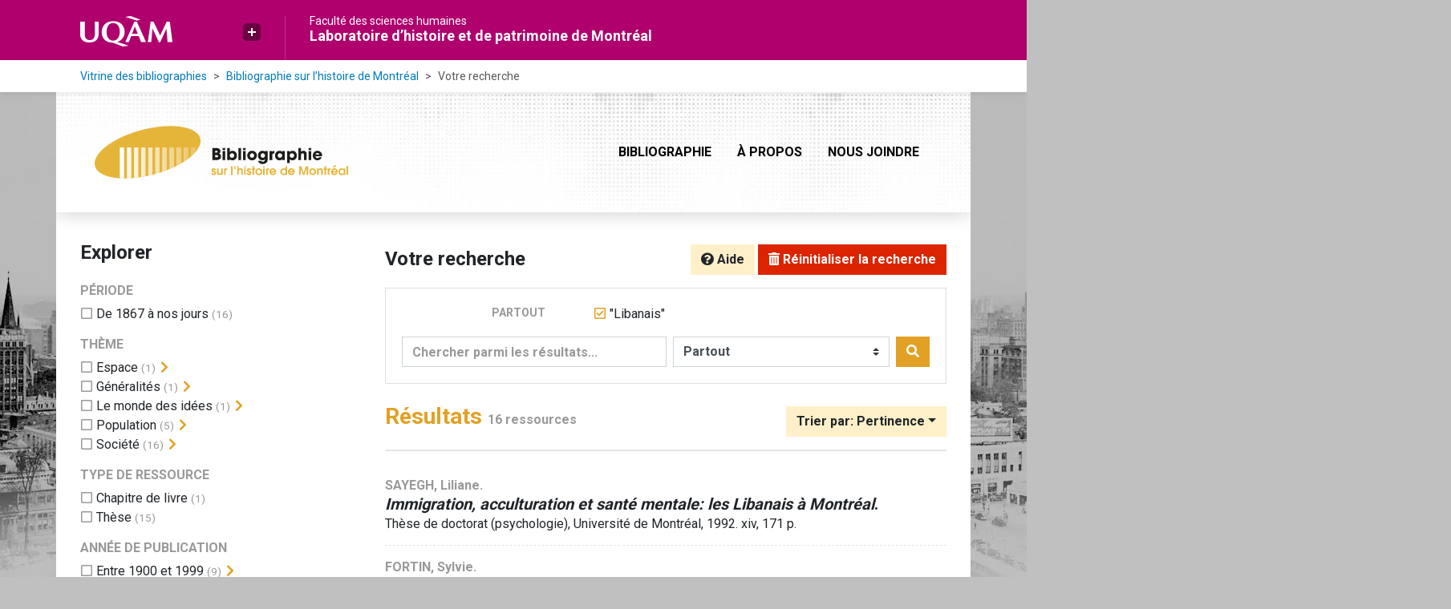

--- FILE ---
content_type: text/html; charset=utf-8
request_url: https://bibliographies.uqam.ca/bhm/bibliographie/?all=%22Libanais%22
body_size: 77894
content:
<!doctype html>
<html lang="fr-CA" class="no-js">
        <head >
                <meta charset="utf-8"> 
                <meta http-equiv="X-UA-Compatible" content="IE=edge">
    <meta name="viewport" content="width=device-width, initial-scale=1, shrink-to-fit=no">
    <meta name="generator" content="Kerko">
    <meta name="robots" content="noindex">
    <link rel="alternate" type="application/atom+xml" href="/bhm/bibliographie/atom.xml?all=%22Libanais%22" title="Flux web personnalisé" />
            <title>Résultats | Bibliographie sur l’histoire de Montréal</title>
    
    <link rel="stylesheet" href="/bhm/static/styles/main.css">

        <link rel="stylesheet" href="https://use.fontawesome.com/releases/v5.8.2/css/solid.css" integrity="sha384-ioUrHig76ITq4aEJ67dHzTvqjsAP/7IzgwE7lgJcg2r7BRNGYSK0LwSmROzYtgzs" crossorigin="anonymous">
        <link rel="stylesheet" href="https://use.fontawesome.com/releases/v5.8.2/css/regular.css" integrity="sha384-hCIN6p9+1T+YkCd3wWjB5yufpReULIPQ21XA/ncf3oZ631q2HEhdC7JgKqbk//4+" crossorigin="anonymous">
        <link rel="stylesheet" href="https://use.fontawesome.com/releases/v5.8.2/css/fontawesome.css" integrity="sha384-sri+NftO+0hcisDKgr287Y/1LVnInHJ1l+XC7+FOabmTTIK0HnE2ID+xxvJ21c5J" crossorigin="anonymous">
        <link rel="stylesheet" href="/bhm/bibliographie/static/kerko/css/styles.css?20230626">
    <link rel="preconnect" href="https://fonts.googleapis.com">
    <link rel="preconnect" href="https://fonts.gstatic.com" crossorigin>
    <link rel="stylesheet" href="https://fonts.googleapis.com/css2?family=Roboto:wght@400;700&display=swap">
    <link rel="shortcut icon" href="/bhm/static/images/uqam/favicon/faculte-sciences-humaines.ico" type="image/x-icon">
<script>
                    var re = new RegExp('(^|\\s)no-js(\\s|$)');
                    document.documentElement.className = document.documentElement.className.replace(re, '$1js$2');
                </script>
        </head>
        <body >
    <header>
                <a class="sr-only sr-only-focusable" href="#contenu-principal">Aller directement au contenu principal</a><div class="uqam-header d-print-none">
    <div class="container">
        <div class="row">
            <div class="uqam-logo col-sm-3">
                <a href="https://uqam.ca">
                  <img src="/bhm/static/images/uqam/uqam_logo.svg" class="img-fluid" alt="UQAM">
                </a>
                <div id="uqam_plus" class="d-none d-lg-block">
                    <a href="#" tabindex="0" data-toggle="popover" data-trigger="manual" data-placement="bottom" aria-label="Liens externes de l'UQAM" class="uqam_plus_button" role="button"></a>
                    <div id="uqam_plus_interieur">
                        <ul>
                            <li><a href="https://uqam.ca/">Page d'accueil de l'UQAM</a></li>
                            <li><a href="https://www.etudier.uqam.ca/">Étudier à l'UQAM</a></li>
                            <li><a href="https://www.apps.uqam.ca/Application/SGSR/Repertoire/Bottin.aspx?">Bottin du personnel</a></li>
                            <li><a href="https://carte.uqam.ca/">Carte du campus</a></li>
                            <li><a href="https://www.bibliotheques.uqam.ca/">Bibliothèques</a></li>
                            <li><a href="https://www.uqam.ca/joindre/">Pour nous joindre</a></li>
                      </ul>
                    </div>
                </div>
            </div>
            <div class="titre col-sm-6 d-none d-lg-block">
                <a class="faculte" href="https://www.fsh.uqam.ca">Faculté des sciences humaines</a>
                <a class="titre_site" href="https://lhpm.uqam.ca">Laboratoire d’histoire et de patrimoine de Montréal</a>
            </div>
        </div>
    </div>
</div>
        
            <div class="uqam-breadcrumb d-none d-lg-block d-print-none">
                <nav class="container" aria-label="Fil d'Ariane">
                    <ol class="breadcrumb">
                        
            <li class="breadcrumb-item">
                <a href="https://bibliographies.uqam.ca" >Vitrine des bibliographies</a>
            </li>
            <li class="breadcrumb-item">
                <a href="/bhm/bibliographie/" >Bibliographie sur l’histoire de Montréal</a>
            </li>
            <li class="breadcrumb-item active" aria-current="page">Votre recherche</li>
                    </ol>
                </nav>
            </div>

    </header>

        <main id="contenu-principal" class="container container-main"><nav class="navbar navbar-expand-lg navbar-light bg-white d-print-none">
    <a href="/bhm/bibliographie/" class="navbar-brand">
        <img class="logo" src="/bhm/static/images/logo.svg" alt="Bibliographie sur l’histoire de Montréal" title="Bibliographie sur l’histoire de Montréal">
    </a>
    <button class="navbar-toggler" type="button" data-toggle="collapse" data-target="#navbar-content" aria-controls="navbar-content" aria-expanded="false" aria-label="Basculer la navigation">
        <span class="navbar-toggler-icon"></span>
    </button>
    <div id="navbar-content" class="collapse navbar-collapse">
        <ul class="navbar-nav ml-auto justify-content-end">
    <li class="nav-item active">
        <a class="nav-link" href="/bhm/bibliographie/" >Bibliographie</a>
    </li>

    <li class="nav-item ">
        <a class="nav-link" href="/bhm/bibliographie/a-propos" >À propos</a>
    </li>

    <li class="nav-item ">
        <a class="nav-link" href="/bhm/bibliographie/nous-joindre" >Nous joindre</a>
    </li>

        </ul>
    </div>
</nav>
    <div class="d-none d-print-block mb-2">
        <img src="/bhm/static/images/logo.png" width="316" height="66" alt="Bibliographie sur l’histoire de Montréal" title="Logo">
    </div>
    
                <div class="main-inner row">
                        <div class="col-12 col-lg-8 order-lg-4">
    <div class="my-2 row">
        <h1 class="col-auto mr-auto d-inline h3 mt-2 mb-2 pr-1 text-black">
                Votre recherche</h1>
            <div class="col-auto pl-0 ml-auto text-right">
                <div class="d-inline-block d-print-none mt-1 mb-2">
                    <button class="btn btn-light" data-toggle="modal" data-target="#search-help">
                        <span class="fas fa-question-circle" aria-hidden="true"></span> Aide
                    </button>
                </div>
                    <div class="d-inline-block d-lg-none d-print-none mt-1 mb-2">
                        <button id="facets-modal-toggle" class="btn btn-primary">
                            <span class="fas fa-compass" aria-hidden="true"></span> Explorer
                        </button>
                    </div>
                    <div class="d-inline-block d-print-none mt-1 mb-2">
                        <a class="btn btn-danger" href="/bhm/bibliographie/">
                            <span class="fas fa-trash-alt" aria-hidden="true"></span> Réinitialiser la recherche
                        </a>
                    </div>
            </div>
    </div>

<div class="modal fade" id="search-help" tabindex="-1" role="dialog" aria-labelledby="search-help-label" aria-hidden="true">
    <div class="modal-dialog modal-dialog-scrollable modal-lg" role="document">
        <div class="modal-content">
            <div class="modal-header">
    <h2 class="modal-title text-primary" id="search-help-label">Aide</h2>
    <button type="button" class="btn btn-primary" data-dismiss="modal" title="Fermer le panneau d’aide" aria-label="Fermer le panneau d’aide">
        <span class="fas fa-times" aria-hidden="true"></span>
    </button>
            </div>
            <div class="modal-body">
                    <p>L’interface de recherche est composée de trois sections&nbsp;: <strong>Rechercher</strong>, <strong>Explorer</strong> et <strong>Résultats</strong>. Celles-ci sont décrites en détail ci-dessous.</p>
                    <p>Vous pouvez lancer une recherche aussi bien à partir de la section <strong>Rechercher</strong> qu’à partir de la section <strong>Explorer</strong>.</p>
                    <h3>Rechercher</h3>
                    <p>Cette section affiche vos critères de recherche courants et vous permet de soumettre des mots-clés à chercher dans la bibliographie.</p>
                    <ul>
                        <li>Chaque nouvelle soumission ajoute les mots-clés saisis à la liste des critères de recherche.</li>
                        <li>Pour lancer une nouvelle recherche plutôt qu’ajouter des mots-clés à la recherche courante, utilisez le bouton <strong>Réinitialiser la recherche</strong>, puis entrez vos mots-clés.</li>
                        <li>Pour remplacer un mot-clé déjà soumis, veuillez d’abord le retirer en décochant sa case à cocher, puis soumettre un nouveau mot-clé.</li>
                            <li>Vous pouvez contrôler la portée de votre recherche en choisissant où chercher. Les options sont&nbsp;:
                                <ul>
                                            <li><strong>Partout</strong>&nbsp;: repère vos mots-clés dans tous les champs des références bibliographiques ainsi que dans le contenu textuel des documents disponibles.</li>
                                            <li><strong>Dans les auteurs</strong>&nbsp;: repère vos mots-clés dans les noms d’auteurs ou de contributeurs.</li>
                                            <li><strong>Dans les titres</strong>&nbsp;: repère vos mots-clés dans les titres.</li>
                                            <li><strong>Comme année de publication</strong>&nbsp;: repère vos mots-clés dans le champ d’année de publication (vous pouvez utiliser l’opérateur <strong>OU</strong> avec vos mots-clés pour trouver des références ayant différentes années de publication. Par exemple, <code>2020 OU 2021</code>).</li>
                                </ul>
                            </li>
                        <li>Vous pouvez utiliser les opérateurs booléens avec vos mots-clés&nbsp;:
                            <ul>
                                <li><strong>ET</strong>&nbsp;: repère les références qui contiennent tous les termes fournis. Ceci est la relation par défaut entre les termes séparés d’un espace. Par exemple, <code>a b</code> est équivalent à <code>a ET b</code>.</li>
                                <li><strong>OU</strong>&nbsp;: repère les références qui contiennent n’importe lequel des termes fournis. Par exemple, <code>a OU b</code>.</li>
                                <li><strong>SAUF</strong>&nbsp;: exclut les références qui contiennent le terme fourni. Par exemple, <code>SAUF a</code>.</li>
                                <li>Les opérateurs booléens doivent être saisis en MAJUSCULES.</li>
                            </ul>
                        </li>
                        <li>Vous pouvez faire des groupements logiques (avec les parenthèses) pour éviter les ambiguïtés lors de la combinaison de plusieurs opérateurs booléens. Par exemple, <code>(a OU b) ET c</code>.</li>
                        <li>Vous pouvez demander une séquence exacte de mots (avec les guillemets droits), par exemple <code>"a b c"</code>. Par défaut la différence entre les positions des mots est de 1, ce qui signifie qu’une référence sera repérée si elle contient les mots et qu’ils sont consécutifs. Une distance maximale différente peut être fournie (avec le tilde), par exemple <code>"a b"~2</code> permet jusqu’à un terme entre <code>a</code> et <code>b</code>, ce qui signifie que la séquence <code>a c b</code> pourrait être repérée aussi bien que <code>a b</code>.</li>
                        <li>Vous pouvez préciser que certains termes sont plus importants que d’autres (avec l’accent circonflexe). Par exemple, <code>a^2 b c^0.5</code> indique que <code>a</code> est deux fois plus important que <code>b</code> dans le calcul de pertinence des résultats, tandis que <code>c</code> est de moitié moins important. Ce type de facteur peut être appliqué à un groupement logique, par exemple <code>(a b)^3 c</code>.</li>
                        <li>La recherche par mots-clés est insensible à la casse et les accents et la ponctuation sont ignorés.</li>
                        <li> Les terminaisons des mots sont amputées pour la plupart des champs, tels le titre, le résumé et les notes. L’amputation des terminaisons vous évite d’avoir à prévoir toutes les formes possibles d’un mot dans vos recherches. Ainsi, les termes <code>municipal</code>, <code>municipale</code> et <code>municipaux</code>, par exemple, donneront tous le même résultat. L’amputation des terminaisons n’est <em>pas</em> appliquée au texte des champs de noms, tels auteurs/contributeurs, éditeur, publication.</li>
                    </ul>
                    <h3>Explorer</h3>
                    <p>Cette section vous permet d’explorer les catégories associées aux références.</p>
                    <ul>
                        <li>Les catégories peuvent servir à affiner votre recherche. Cochez une catégorie pour l’ajouter à vos critères de recherche. Les résultats seront alors restreints aux références qui sont associées à cette catégorie.</li>
                        <li>Dé-cochez une catégorie pour la retirer de vos critères de recherche et élargir votre recherche.</li>
                        <li>Les nombres affichés à côté des catégories indiquent combien de références sont associées à chaque catégorie considérant les résultats de recherche courants. Ces nombres varieront en fonction de vos critères de recherche, de manière à toujours décrire le jeu de résultats courant. De même, des catégories et des facettes entières pourront disparaître lorsque les résultats de recherche ne contiennent aucune référence leur étant associées.</li>
                        <li>Une icône de flèche (<span class="fas fa-chevron-right" aria-hidden="true"></span>) apparaissant à côté d’une catégorie indique que des sous-catégories sont disponibles. Vous pouvez appuyer sur l’icône pour faire afficher la liste de ces catégories plus spécifiques. Par la suite, vous pouvez appuyer à nouveau pour masquer la liste. L’action d’afficher ou de masquer les sous-catégories ne modifie pas vos critères de recherche; ceci vous permet de rapidement explorer l’arborescence des catégories, si désiré.</li>
                    </ul>
                    <h3>Résultats</h3>
                    <p>Cette section présente les résultats de recherche. Si aucun critère de recherche n’a été fourni, elle montre toute la bibliographie (jusqu’à 20 références par page).</p>
                    <ul>
                        <li>Chaque référence de la liste des résultats est un hyperlien vers sa notice bibliographique complète. À partir de la notice, vous pouvez continuer à explorer les résultats de recherche en naviguant vers les notices précédentes ou suivantes de vos résultats de recherche, ou encore retourner à la liste des résultats.</li>
                        <li>Des hyperliens supplémentaires, tels que <strong>Consulter le document</strong> ou <strong>Consulter sur <em>[nom d’un site web]</em></strong>, peuvent apparaître sous un résultat de recherche. Ces liens vous fournissent un accès rapide à la ressource, des liens que vous trouverez également dans la notice bibliographique.</li>
                            <li>Diverses options sont fournies pour permettre de contrôler l’ordonnancement les résultats de recherche. L’une d’elles est l’option de tri par <strong>Pertinence</strong>, qui classe les résultats du plus pertinent au moins pertinent. Le score utilisé à cette fin prend en compte la fréquence des mots ainsi que les champs dans lesquels ils apparaissent. Par exemple, si un terme recherché apparaît fréquemment dans une référence ou est l’un d’un très petit nombre de termes utilisé dans cette référence, cette référence aura probablement un score plus élevé qu’une autre où le terme apparaît moins fréquemment ou qui contient un très grand nombre de mots. De même, le score sera plus élevé si un terme est rare dans l’ensemble de la bibliographie que s’il est très commun. De plus, si un terme de recherche apparaît par exemple dans le titre d’une référence, le score de cette référence sera plus élevé que s’il apparaissait dans un champ moins important tel le résumé.</li>
                            <li>Le tri par <strong>Pertinence</strong> n’est disponible qu’après avoir soumis des mots-clés par le biais de la section <strong>Rechercher</strong>.</li>
                            <li>Les catégories sélectionnées dans la section <strong>Explorer</strong> n’ont aucun effet sur le tri par pertinence. Elles ne font que filtrer la liste des résultats.</li>
                    </ul>
    <div class="my-3 text-right">
        <button type="button" class="btn btn-primary" data-dismiss="modal" aria-label="Fermer le panneau d’aide">Fermer</button>
    </div>
            </div>
        </div>
    </div>
</div>
        <div class="card breadbox mb-4">
            <div class="card-body">
        <div class="row">
            <div class="col-md-4 font-weight-bold break-word text-md-right text-print-left small text-uppercase text-secondary">
                Partout
            </div>
            <div class="col-md-8">
        <ul class="list-unstyled mb-0"><li class="position-relative" style="margin-left:20px;"><a class="no-decorate" href="/bhm/bibliographie/" title="Retirer le terme '&#34;Libanais&#34;'" aria-label="Retirer le terme '&#34;Libanais&#34;'" rel="nofollow"><span class="far fa-check-square position-absolute" aria-hidden="true" style="margin-left:1px;top:-1px;left:-20px;line-height:1.5;"></span>
                    <span class="facet-item-label parent-decorate">&#34;Libanais&#34;</span></a>
            
        </li>
        </ul>
            </div>
        </div>
    <form method="post" role="search" class="form d-print-none px-0"><input id="csrf_token" name="csrf_token" type="hidden" value="ImRjZjIxNWUzNzg4NzNmNTkwNDk4NmFkNWUxYzViMjUxMmI0MmQ2YWYi.aRkWMw.bHDXn72fMXkkYOzQn3BIeCp_qDM">
        <div class="form-row mx-n1">
            <div class="col-12 col-md px-1 mb-2 mb-md-0">
                <label for="keywords" class="sr-only">Chercher parmi les résultats...</label><input class="form-control" id="keywords" maxlength="1000" name="keywords" placeholder="Chercher parmi les résultats..." type="search" value="">
            </div>
            <div class="col col-md-5 px-1">
                <label for="scope" class="sr-only">Chercher dans...</label><select class="custom-select" id="scope" name="scope"><option value="all">Partout</option><option value="creator">Dans les auteurs</option><option value="title">Dans les titres</option><option value="pubyear">Comme année de publication</option></select>
            </div>
            <div class="col-auto px-1">
                <button id="submit" type="submit" class="btn btn-primary" title="Rechercher" aria-label="Rechercher">
                    <span class="fas fa-search" aria-hidden="true"></span>
                </button>
            </div>
        </div>
    </form>
            </div>
        </div>
        <div class="my-2 row">
            <div class="col-auto mr-auto">
                <h2 class="d-inline mb-2 text-primary">Résultats
                        <span class="results-count">16 ressources</span>
                </h2>
            </div>
                <div class="col-auto pl-0 ml-auto mt-1 mb-2 text-right">
                    <div class="d-inline-block d-print-none">
    <div class="dropdown">
        <button class="btn btn-light dropdown-toggle" type="button" id="sort-options" data-toggle="dropdown" aria-haspopup="true" aria-expanded="false" aria-label="Trier par...">
            <span aria-hidden="true">Trier par: Pertinence</span></button>
        <div class="dropdown-menu dropdown-menu-right" aria-labelledby="sort-options"><a class="dropdown-item active" href="/bhm/bibliographie/?all=%22Libanais%22&sort=score" aria-current="true" title="Trier par Pertinence (Tri courant)" aria-label="Trier par Pertinence (Tri courant)" rel="nofollow">Pertinence</a><a class="dropdown-item" href="/bhm/bibliographie/?all=%22Libanais%22&sort=date_desc"  title="Trier par Date décroissante" aria-label="Trier par Date décroissante" rel="nofollow">Date décroissante</a><a class="dropdown-item" href="/bhm/bibliographie/?all=%22Libanais%22&sort=date_asc"  title="Trier par Date croissante" aria-label="Trier par Date croissante" rel="nofollow">Date croissante</a><a class="dropdown-item" href="/bhm/bibliographie/?all=%22Libanais%22&sort=author_asc"  title="Trier par Auteur A-Z" aria-label="Trier par Auteur A-Z" rel="nofollow">Auteur A-Z</a><a class="dropdown-item" href="/bhm/bibliographie/?all=%22Libanais%22&sort=author_desc"  title="Trier par Auteur Z-A" aria-label="Trier par Auteur Z-A" rel="nofollow">Auteur Z-A</a><a class="dropdown-item" href="/bhm/bibliographie/?all=%22Libanais%22&sort=title_asc"  title="Trier par Titre A-Z" aria-label="Trier par Titre A-Z" rel="nofollow">Titre A-Z</a><a class="dropdown-item" href="/bhm/bibliographie/?all=%22Libanais%22&sort=title_desc"  title="Trier par Titre Z-A" aria-label="Trier par Titre Z-A" rel="nofollow">Titre Z-A</a>
        </div>
    </div>
                    </div>
                </div>
        </div><ul class="search-results-list pb-3 mb-4 list-unstyled ">

<li class="search-item break-word my-3 pt-3">
            <div class="d-flex">
                <a class="d-block w-100 mr-auto" href="/bhm/bibliographie/?all=%22Libanais%22&page=1&page-len=1&id=EPFVCXGH" title="Voir les détails">
<div class="csl-bib-body" style="line-height: 1.35; ">
  <div class="csl-entry"><div class="cite-authors">SAYEGH, Liliane. </div><div class="cite-title"><i>Immigration, acculturation et sant&#xE9; mentale: les Libanais &#xE0; Montr&#xE9;al</i>. </div>Th&#xE8;se de doctorat (psychologie), Universit&#xE9; de Montr&#xE9;al, 1992. xiv, 171&#xA0;p.</div>
</div>
                </a><span class='Z3988' title='url_ver=Z39.88-2004&amp;ctx_ver=Z39.88-2004&amp;rfr_id=info%3Asid%2Fzotero.org%3A2&amp;rft_val_fmt=info%3Aofi%2Ffmt%3Akev%3Amtx%3Adissertation&amp;rft.title=Immigration%2C%20acculturation%20et%20sant%C3%A9%20mentale%3A%20les%20Libanais%20%C3%A0%20Montr%C3%A9al&amp;rft.inst=Universit%C3%A9%20de%20Montr%C3%A9al&amp;rft.degree=Th%C3%A8se%20de%20doctorat%20(psychologie)&amp;rft.aufirst=Liliane&amp;rft.aulast=Sayegh&amp;rft.au=Liliane%20Sayegh&amp;rft.date=1992&amp;rft.tpages=xiv%2C%20171'></span>

            </div>
</li>

<li class="search-item break-word my-3 pt-3">
            <div class="d-flex">
                <a class="d-block w-100 mr-auto" href="/bhm/bibliographie/?all=%22Libanais%22&page=2&page-len=1&id=W6N489DZ" title="Voir les détails">
<div class="csl-bib-body" style="line-height: 1.35; ">
  <div class="csl-entry"><div class="cite-authors">FORTIN, Sylvie. </div><div class="cite-title"><i>Les Libanais d&#x2019;immigration r&#xE9;cente &#xE0; Montr&#xE9;al: insertion ou exclusion</i>. </div>M&#xE9;moire de ma&#xEE;trise (anthropologie), Universit&#xE9; de Montr&#xE9;al, 1995. ix, 160, lxvi&#xA0;p.</div>
</div>
                </a><span class='Z3988' title='url_ver=Z39.88-2004&amp;ctx_ver=Z39.88-2004&amp;rfr_id=info%3Asid%2Fzotero.org%3A2&amp;rft_val_fmt=info%3Aofi%2Ffmt%3Akev%3Amtx%3Adissertation&amp;rft.title=Les%20Libanais%20d&apos;immigration%20r%C3%A9cente%20%C3%A0%20Montr%C3%A9al%3A%20insertion%20ou%20exclusion&amp;rft.inst=Universit%C3%A9%20de%20Montr%C3%A9al&amp;rft.degree=M%C3%A9moire%20de%20ma%C3%AEtrise%20(anthropologie)&amp;rft.aufirst=Sylvie&amp;rft.aulast=Fortin&amp;rft.au=Sylvie%20Fortin&amp;rft.date=1995&amp;rft.tpages=ix%2C%20160%2C%20lxvi'></span>

            </div>
</li>

<li class="search-item break-word my-3 pt-3">
            <div class="d-flex">
                <a class="d-block w-100 mr-auto" href="/bhm/bibliographie/?all=%22Libanais%22&page=3&page-len=1&id=YJNGAY86" title="Voir les détails">
<div class="csl-bib-body" style="line-height: 1.35; ">
  <div class="csl-entry"><div class="cite-authors">LEBNAN, Karim. </div><div class="cite-title"><i>Itin&#xE9;raires identitaires chez des immigrants libanais de Montr&#xE9;al: le cas de l&#x2019;identit&#xE9; confessionnelle</i>. </div>M&#xE9;moire de ma&#xEE;trise (histoire), Universit&#xE9; de Montr&#xE9;al, 2002. 128, xiii&#xA0;p.</div>
</div>
                </a><span class='Z3988' title='url_ver=Z39.88-2004&amp;ctx_ver=Z39.88-2004&amp;rfr_id=info%3Asid%2Fzotero.org%3A2&amp;rft_val_fmt=info%3Aofi%2Ffmt%3Akev%3Amtx%3Adissertation&amp;rft.title=Itin%C3%A9raires%20identitaires%20chez%20des%20immigrants%20libanais%20de%20Montr%C3%A9al%3A%20le%20cas%20de%20l&apos;identit%C3%A9%20confessionnelle&amp;rft.inst=Universit%C3%A9%20de%20Montr%C3%A9al&amp;rft.degree=M%C3%A9moire%20de%20ma%C3%AEtrise%20(histoire)&amp;rft.aufirst=Karim&amp;rft.aulast=Lebnan&amp;rft.au=Karim%20Lebnan&amp;rft.date=2002&amp;rft.tpages=128%2C%20xiii'></span>

            </div>
</li>

<li class="search-item break-word my-3 pt-3">
            <div class="d-flex">
                <a class="d-block w-100 mr-auto" href="/bhm/bibliographie/?all=%22Libanais%22&page=4&page-len=1&id=KJGEJWPI" title="Voir les détails">
<div class="csl-bib-body" style="line-height: 1.35; ">
  <div class="csl-entry"><div class="cite-authors">ABOU-HSAB, Gaby. </div><div class="cite-title"><i>Politiques d&#x2019;int&#xE9;gration et r&#xE9;sistances ethniques au Qu&#xE9;bec: le cas d&#x2019;immigrants libanais depuis 1975</i>. </div>M&#xE9;moire de ma&#xEE;trise (communications), Universit&#xE9; du Qu&#xE9;bec &#xE0; Montr&#xE9;al, 1996. viii, 151&#xA0;p.</div>
</div>
                </a><span class='Z3988' title='url_ver=Z39.88-2004&amp;ctx_ver=Z39.88-2004&amp;rfr_id=info%3Asid%2Fzotero.org%3A2&amp;rft_val_fmt=info%3Aofi%2Ffmt%3Akev%3Amtx%3Adissertation&amp;rft.title=Politiques%20d&apos;int%C3%A9gration%20et%20r%C3%A9sistances%20ethniques%20au%20Qu%C3%A9bec%3A%20le%20cas%20d&apos;immigrants%20libanais%20depuis%201975&amp;rft.inst=Universit%C3%A9%20du%20Qu%C3%A9bec%20%C3%A0%20Montr%C3%A9al&amp;rft.degree=M%C3%A9moire%20de%20ma%C3%AEtrise%20(communications)&amp;rft.aufirst=Gaby&amp;rft.aulast=Abou-Hsab&amp;rft.au=Gaby%20Abou-Hsab&amp;rft.date=1996&amp;rft.tpages=viii%2C%20151'></span>

            </div>
</li>

<li class="search-item break-word my-3 pt-3">
            <div class="d-flex">
                <a class="d-block w-100 mr-auto" href="/bhm/bibliographie/?all=%22Libanais%22&page=5&page-len=1&id=AZMWARWQ" title="Voir les détails">
<div class="csl-bib-body" style="line-height: 1.35; ">
  <div class="csl-entry"><div class="cite-authors">FORTIN, Sylvie. </div><div class="cite-title">&#xAB;&#xA0;Les Libanais d&#x2019;immigration r&#xE9;cente: insertion ou exclusion?&#xA0;&#xBB;. </div>Dans&#xA0;: Deirdre MEINTEL, Victor PICH&#xC9;, Danielle JUTEAU and Sylvie FORTIN, dir., <i>Le quartier C&#xF4;te-des-Neiges &#xE0; Montr&#xE9;al. Les interfaces de la pluriethnicit&#xE9;</i> (Paris, L&#x2019;Harmattan, 1997), p.&#xA0;263&#x2013;288.</div>
</div>
                </a><span class='Z3988' title='url_ver=Z39.88-2004&amp;ctx_ver=Z39.88-2004&amp;rfr_id=info%3Asid%2Fzotero.org%3A2&amp;rft_val_fmt=info%3Aofi%2Ffmt%3Akev%3Amtx%3Abook&amp;rft.genre=bookitem&amp;rft.atitle=Les%20Libanais%20d&apos;immigration%20r%C3%A9cente%3A%20insertion%20ou%20exclusion%3F&amp;rft.btitle=Le%20quartier%20C%C3%B4te-des-Neiges%20%C3%A0%20Montr%C3%A9al.%20Les%20interfaces%20de%20la%20pluriethnicit%C3%A9&amp;rft.place=Paris&amp;rft.publisher=L&apos;Harmattan&amp;rft.aufirst=Sylvie&amp;rft.aulast=Fortin&amp;rft.au=Sylvie%20Fortin&amp;rft.au=Deirdre%20Meintel&amp;rft.au=Victor%20Pich%C3%A9&amp;rft.au=Danielle%20Juteau&amp;rft.au=Sylvie%20Fortin&amp;rft.date=1997&amp;rft.pages=263-288&amp;rft.spage=263&amp;rft.epage=288'></span>

            </div>
</li>

<li class="search-item break-word my-3 pt-3">
            <div class="d-flex">
                <a class="d-block w-100 mr-auto" href="/bhm/bibliographie/?all=%22Libanais%22&page=6&page-len=1&id=YIBGN5CF" title="Voir les détails">
<div class="csl-bib-body" style="line-height: 1.35; ">
  <div class="csl-entry"><div class="cite-authors">LE GALL, Josiane. </div><div class="cite-title"><i>La participation des femmes au processus de migration transnationale familiale: le cas des Shi&#x2019;ites libanais &#xE0; Montr&#xE9;al</i>. </div>Th&#xE8;se de doctorat (anthropologie), Universit&#xE9; de Montr&#xE9;al, 2002. x, 381&#xA0;p.</div>
</div>
                </a><span class='Z3988' title='url_ver=Z39.88-2004&amp;ctx_ver=Z39.88-2004&amp;rfr_id=info%3Asid%2Fzotero.org%3A2&amp;rft_val_fmt=info%3Aofi%2Ffmt%3Akev%3Amtx%3Adissertation&amp;rft.title=La%20participation%20des%20femmes%20au%20processus%20de%20migration%20transnationale%20familiale%3A%20le%20cas%20des%20Shi&apos;ites%20libanais%20%C3%A0%20Montr%C3%A9al&amp;rft.inst=Universit%C3%A9%20de%20Montr%C3%A9al&amp;rft.degree=Th%C3%A8se%20de%20doctorat%20(anthropologie)&amp;rft.aufirst=Josiane&amp;rft.aulast=Le%20Gall&amp;rft.au=Josiane%20Le%20Gall&amp;rft.date=2002&amp;rft.tpages=x%2C%20381&amp;rft.language=Fran%C3%A7ais%20ou%20anglais.'></span>

            </div>
</li>

<li class="search-item break-word my-3 pt-3">
            <div class="d-flex">
                <a class="d-block w-100 mr-auto" href="/bhm/bibliographie/?all=%22Libanais%22&page=7&page-len=1&id=VFAWLB9B" title="Voir les détails">
<div class="csl-bib-body" style="line-height: 1.35; ">
  <div class="csl-entry"><div class="cite-authors">NDIAYE, Sophie. </div><div class="cite-title"><i>Le comportement de consommation artistique et culturel des groupes ethniques &#xE0; Montr&#xE9;al: le cas des Fran&#xE7;ais, des Vietnamiens, des Libanais et des Ha&#xEF;tiens</i>. </div>M&#xE9;moire de ma&#xEE;trise (administration des affaires), Universit&#xE9; du Qu&#xE9;bec &#xE0; Montr&#xE9;al, 2001. xiv, 206&#xA0;p.</div>
</div>
                </a><span class='Z3988' title='url_ver=Z39.88-2004&amp;ctx_ver=Z39.88-2004&amp;rfr_id=info%3Asid%2Fzotero.org%3A2&amp;rft_val_fmt=info%3Aofi%2Ffmt%3Akev%3Amtx%3Adissertation&amp;rft.title=Le%20comportement%20de%20consommation%20artistique%20et%20culturel%20des%20groupes%20ethniques%20%C3%A0%20Montr%C3%A9al%3A%20le%20cas%20des%20Fran%C3%A7ais%2C%20des%20Vietnamiens%2C%20des%20Libanais%20et%20des%20Ha%C3%AFtiens&amp;rft.inst=Universit%C3%A9%20du%20Qu%C3%A9bec%20%C3%A0%20Montr%C3%A9al&amp;rft.degree=M%C3%A9moire%20de%20ma%C3%AEtrise%20(administration%20des%20affaires)&amp;rft.aufirst=Sophie&amp;rft.aulast=Ndiaye&amp;rft.au=Sophie%20Ndiaye&amp;rft.date=2001&amp;rft.tpages=xiv%2C%20206'></span>

            </div>
</li>

<li class="search-item break-word my-3 pt-3">
            <div class="d-flex">
                <a class="d-block w-100 mr-auto" href="/bhm/bibliographie/?all=%22Libanais%22&page=8&page-len=1&id=KT2Q4D44" title="Voir les détails">
<div class="csl-bib-body" style="line-height: 1.35; ">
  <div class="csl-entry"><div class="cite-authors">LAMI, Nathalie. </div><div class="cite-title"><i>La communaut&#xE9; libanaise &#xE0; Montr&#xE9;al: essai de g&#xE9;ographie culturelle</i>. </div>M&#xE9;moire de ma&#xEE;trise (g&#xE9;ographie), Universit&#xE9; du Qu&#xE9;bec &#xE0; Montr&#xE9;al, 1992. 131&#xA0;p.</div>
</div>
                </a><span class='Z3988' title='url_ver=Z39.88-2004&amp;ctx_ver=Z39.88-2004&amp;rfr_id=info%3Asid%2Fzotero.org%3A2&amp;rft_val_fmt=info%3Aofi%2Ffmt%3Akev%3Amtx%3Adissertation&amp;rft.title=La%20communaut%C3%A9%20libanaise%20%C3%A0%20Montr%C3%A9al%3A%20essai%20de%20g%C3%A9ographie%20culturelle&amp;rft.inst=Universit%C3%A9%20du%20Qu%C3%A9bec%20%C3%A0%20Montr%C3%A9al&amp;rft.degree=M%C3%A9moire%20de%20ma%C3%AEtrise%20(g%C3%A9ographie)&amp;rft.aufirst=Nathalie&amp;rft.aulast=Lami&amp;rft.au=Nathalie%20Lami&amp;rft.date=1992&amp;rft.tpages=131'></span>

            </div>
</li>

<li class="search-item break-word my-3 pt-3">
            <div class="d-flex">
                <a class="d-block w-100 mr-auto" href="/bhm/bibliographie/?all=%22Libanais%22&page=9&page-len=1&id=PPCNB5SJ" title="Voir les détails">
<div class="csl-bib-body" style="line-height: 1.35; ">
  <div class="csl-entry"><div class="cite-authors">CHAMOUN, Myrna. </div><div class="cite-title"><i>&#xC9;tude descriptive du ph&#xE9;nom&#xE8;ne d&#x2019;int&#xE9;gration de la communaut&#xE9; libanaise &#xE0; la soci&#xE9;t&#xE9; qu&#xE9;b&#xE9;coise &#xE0; Montr&#xE9;al</i>. </div>M&#xE9;moire de ma&#xEE;trise (g&#xE9;ographie), Universit&#xE9; du Qu&#xE9;bec &#xE0; Montr&#xE9;al, 1998. 198&#xA0;p.</div>
</div>
                </a><span class='Z3988' title='url_ver=Z39.88-2004&amp;ctx_ver=Z39.88-2004&amp;rfr_id=info%3Asid%2Fzotero.org%3A2&amp;rft_val_fmt=info%3Aofi%2Ffmt%3Akev%3Amtx%3Adissertation&amp;rft.title=%C3%89tude%20descriptive%20du%20ph%C3%A9nom%C3%A8ne%20d&apos;int%C3%A9gration%20de%20la%20communaut%C3%A9%20libanaise%20%C3%A0%20la%20soci%C3%A9t%C3%A9%20qu%C3%A9b%C3%A9coise%20%C3%A0%20Montr%C3%A9al&amp;rft.inst=Universit%C3%A9%20du%20Qu%C3%A9bec%20%C3%A0%20Montr%C3%A9al&amp;rft.degree=M%C3%A9moire%20de%20ma%C3%AEtrise%20(g%C3%A9ographie)&amp;rft.aufirst=Myrna&amp;rft.aulast=Chamoun&amp;rft.au=Myrna%20Chamoun&amp;rft.date=1998&amp;rft.tpages=198'></span>

            </div>
</li>

<li class="search-item break-word my-3 pt-3">
            <div class="d-flex">
                <a class="d-block w-100 mr-auto" href="/bhm/bibliographie/?all=%22Libanais%22&page=10&page-len=1&id=WVUN47WX" title="Voir les détails">
<div class="csl-bib-body" style="line-height: 1.35; ">
  <div class="csl-entry"><div class="cite-authors">CHBAT, Marianne. </div><div class="cite-title"><i>Articulations et n&#xE9;gociations des identifications ethno-sexuelles des gais et des lesbiennes d&#x2019;origine libanaise &#xE0; Montr&#xE9;al</i>. </div>M&#xE9;moire de ma&#xEE;trise (sociologie), Universit&#xE9; de Montr&#xE9;al, 2011. vi, 105, xxxvi&#xA0;p.</div>
</div>
                </a><span class='Z3988' title='url_ver=Z39.88-2004&amp;ctx_ver=Z39.88-2004&amp;rfr_id=info%3Asid%2Fzotero.org%3A2&amp;rft_val_fmt=info%3Aofi%2Ffmt%3Akev%3Amtx%3Adissertation&amp;rft.title=Articulations%20et%20n%C3%A9gociations%20des%20identifications%20ethno-sexuelles%20des%20gais%20et%20des%20lesbiennes%20d%E2%80%99origine%20libanaise%20%C3%A0%20Montr%C3%A9al&amp;rft.inst=Universit%C3%A9%20de%20Montr%C3%A9al&amp;rft.degree=M%C3%A9moire%20de%20ma%C3%AEtrise%20(sociologie)&amp;rft.aufirst=Marianne&amp;rft.aulast=Chbat&amp;rft.au=Marianne%20Chbat&amp;rft.date=2011&amp;rft.tpages=vi%2C%20105%2C%20xxxvi'></span>

            </div>
</li>

<li class="search-item break-word my-3 pt-3">
            <div class="d-flex">
                <a class="d-block w-100 mr-auto" href="/bhm/bibliographie/?all=%22Libanais%22&page=11&page-len=1&id=DSDQQDQN" title="Voir les détails">
<div class="csl-bib-body" style="line-height: 1.35; ">
  <div class="csl-entry"><div class="cite-authors">EL-HAGE, Habib. </div><div class="cite-title"><i>Vieillir ailleurs: options identitaires et paroles d&#x2019;a&#xEE;n&#xE9;s d&#x2019;origine libanaise</i>. </div>Th&#xE8;se de doctorat (sociologie), Universit&#xE9; du Qu&#xE9;bec &#xE0; Montr&#xE9;al, 2010. xi, 235&#xA0;p.</div>
</div>
                </a><span class='Z3988' title='url_ver=Z39.88-2004&amp;ctx_ver=Z39.88-2004&amp;rfr_id=info%3Asid%2Fzotero.org%3A2&amp;rft_val_fmt=info%3Aofi%2Ffmt%3Akev%3Amtx%3Adissertation&amp;rft.title=Vieillir%20ailleurs%3A%20options%20identitaires%20et%20paroles%20d&apos;a%C3%AEn%C3%A9s%20d&apos;origine%20libanaise&amp;rft.inst=Universit%C3%A9%20du%20Qu%C3%A9bec%20%C3%A0%20Montr%C3%A9al&amp;rft.degree=Th%C3%A8se%20de%20doctorat%20(sociologie)&amp;rft.aufirst=Habib&amp;rft.aulast=El-Hage&amp;rft.au=Habib%20El-Hage&amp;rft.date=2010&amp;rft.tpages=xi%2C%20235'></span>

            </div>
</li>

<li class="search-item break-word my-3 pt-3">
            <div class="d-flex">
                <a class="d-block w-100 mr-auto" href="/bhm/bibliographie/?all=%22Libanais%22&page=12&page-len=1&id=5YMXGB4E" title="Voir les détails">
<div class="csl-bib-body" style="line-height: 1.35; ">
  <div class="csl-entry"><div class="cite-authors">COSSETTE, Maryse. </div><div class="cite-title"><i>Influence du processus d&#x2019;insertion sur l&#x2019;identit&#xE9; des femmes libanaises nouvellement arriv&#xE9;es &#xE0; Montr&#xE9;al</i>. </div>M&#xE9;moire de ma&#xEE;trise (intervention sociale), Universit&#xE9; du Qu&#xE9;bec &#xE0; Montr&#xE9;al, 1998. 112&#xA0;p.</div>
</div>
                </a><span class='Z3988' title='url_ver=Z39.88-2004&amp;ctx_ver=Z39.88-2004&amp;rfr_id=info%3Asid%2Fzotero.org%3A2&amp;rft_val_fmt=info%3Aofi%2Ffmt%3Akev%3Amtx%3Adissertation&amp;rft.title=Influence%20du%20processus%20d&apos;insertion%20sur%20l&apos;identit%C3%A9%20des%20femmes%20libanaises%20nouvellement%20arriv%C3%A9es%20%C3%A0%20Montr%C3%A9al&amp;rft.inst=Universit%C3%A9%20du%20Qu%C3%A9bec%20%C3%A0%20Montr%C3%A9al&amp;rft.degree=M%C3%A9moire%20de%20ma%C3%AEtrise%20(intervention%20sociale)&amp;rft.aufirst=Maryse&amp;rft.aulast=Cossette&amp;rft.au=Maryse%20Cossette&amp;rft.date=1998&amp;rft.tpages=112'></span>

            </div>
</li>

<li class="search-item break-word my-3 pt-3">
            <div class="d-flex">
                <a class="d-block w-100 mr-auto" href="/bhm/bibliographie/?all=%22Libanais%22&page=13&page-len=1&id=QV975N66" title="Voir les détails">
<div class="csl-bib-body" style="line-height: 1.35; ">
  <div class="csl-entry"><div class="cite-authors">KASTOUN, Rony J. </div><div class="cite-title"><i>Culture Change and the Consumption of Basic Foods: The Case of Lebanese-Canadians</i>. </div>M&#xE9;moire de ma&#xEE;trise (commerce et administration), Universit&#xE9; Concordia, 2000. xi, 214&#xA0;p.</div>
</div>
                </a><span class='Z3988' title='url_ver=Z39.88-2004&amp;ctx_ver=Z39.88-2004&amp;rfr_id=info%3Asid%2Fzotero.org%3A2&amp;rft_val_fmt=info%3Aofi%2Ffmt%3Akev%3Amtx%3Adissertation&amp;rft.title=Culture%20Change%20and%20the%20Consumption%20of%20Basic%20Foods%3A%20The%20Case%20of%20Lebanese-Canadians&amp;rft.inst=Universit%C3%A9%20Concordia&amp;rft.degree=M%C3%A9moire%20de%20ma%C3%AEtrise%20(commerce%20et%20administration)&amp;rft.aufirst=Rony%20J.&amp;rft.aulast=Kastoun&amp;rft.au=Rony%20J.%20Kastoun&amp;rft.date=2000&amp;rft.tpages=xi%2C%20214'></span>

            </div>
</li>

<li class="search-item break-word my-3 pt-3">
            <div class="d-flex">
                <a class="d-block w-100 mr-auto" href="/bhm/bibliographie/?all=%22Libanais%22&page=14&page-len=1&id=RXLCP5UQ" title="Voir les détails">
<div class="csl-bib-body" style="line-height: 1.35; ">
  <div class="csl-entry"><div class="cite-authors">MOSER, Diane. </div><div class="cite-title"><i>Hometown and Family Ties: The Lebanese-Syrians of Montreal, 1905-1950</i>. </div>Th&#xE8;se de M.A. (histoire), Universit&#xE9; McGill, 1990. 107&#xA0;p.</div>
</div>
                </a><span class='Z3988' title='url_ver=Z39.88-2004&amp;ctx_ver=Z39.88-2004&amp;rfr_id=info%3Asid%2Fzotero.org%3A2&amp;rft_val_fmt=info%3Aofi%2Ffmt%3Akev%3Amtx%3Adissertation&amp;rft.title=Hometown%20and%20Family%20Ties%3A%20The%20Lebanese-Syrians%20of%20Montreal%2C%201905-1950&amp;rft.inst=Universit%C3%A9%20McGill&amp;rft.degree=Th%C3%A8se%20de%20M.A.%20(histoire)&amp;rft.aufirst=Diane&amp;rft.aulast=Moser&amp;rft.au=Diane%20Moser&amp;rft.date=1990&amp;rft.tpages=107'></span>

            </div>
</li>

<li class="search-item break-word my-3 pt-3">
            <div class="d-flex">
                <a class="d-block w-100 mr-auto" href="/bhm/bibliographie/?all=%22Libanais%22&page=15&page-len=1&id=LJ89Q6L4" title="Voir les détails">
<div class="csl-bib-body" style="line-height: 1.35; ">
  <div class="csl-entry"><div class="cite-authors">ZAKHIA, Fr&#xE9;d&#xE9;ric. </div><div class="cite-title"><i>Saint-Maron: une paroisse diasporique. &#xC9;glises et fid&#xE8;les maronites &#xE0; Montr&#xE9;al (1969-2015)</i>. </div>M&#xE9;moire de ma&#xEE;trise (histoire), Universit&#xE9; de Montr&#xE9;al, 2015. 125&#xA0;p.</div>
</div>
                </a><span class='Z3988' title='url_ver=Z39.88-2004&amp;ctx_ver=Z39.88-2004&amp;rfr_id=info%3Asid%2Fzotero.org%3A2&amp;rft_val_fmt=info%3Aofi%2Ffmt%3Akev%3Amtx%3Adissertation&amp;rft.title=Saint-Maron%3A%20une%20paroisse%20diasporique.%20%C3%89glises%20et%20fid%C3%A8les%20maronites%20%C3%A0%20Montr%C3%A9al%20(1969-2015)&amp;rft.inst=Universit%C3%A9%20de%20Montr%C3%A9al&amp;rft.degree=M%C3%A9moire%20de%20ma%C3%AEtrise%20(histoire)&amp;rft.aufirst=Fr%C3%A9d%C3%A9ric&amp;rft.aulast=Zakhia&amp;rft.au=Fr%C3%A9d%C3%A9ric%20Zakhia&amp;rft.date=2015&amp;rft.tpages=125'></span>

            </div>
</li>

<li class="search-item break-word my-3 pt-3">
            <div class="d-flex">
                <a class="d-block w-100 mr-auto" href="/bhm/bibliographie/?all=%22Libanais%22&page=16&page-len=1&id=28TSHPM7" title="Voir les détails">
<div class="csl-bib-body" style="line-height: 1.35; ">
  <div class="csl-entry"><div class="cite-authors">THERRIEN, Marthe. </div><div class="cite-title"><i>Ethnicit&#xE9;, culture et soci&#xE9;t&#xE9; globale: le discours de leaders d&#x2019;origine ha&#xEF;tienne, italienne, juive et libanaise de la r&#xE9;gion de Montr&#xE9;al</i>. </div>M&#xE9;moire de ma&#xEE;trise (sociologie), Universit&#xE9; du Qu&#xE9;bec &#xE0; Montr&#xE9;al, 1993. v, 229&#xA0;p.</div>
</div>
                </a><span class='Z3988' title='url_ver=Z39.88-2004&amp;ctx_ver=Z39.88-2004&amp;rfr_id=info%3Asid%2Fzotero.org%3A2&amp;rft_val_fmt=info%3Aofi%2Ffmt%3Akev%3Amtx%3Adissertation&amp;rft.title=Ethnicit%C3%A9%2C%20culture%20et%20soci%C3%A9t%C3%A9%20globale%3A%20le%20discours%20de%20leaders%20d&apos;origine%20ha%C3%AFtienne%2C%20italienne%2C%20juive%20et%20libanaise%20de%20la%20r%C3%A9gion%20de%20Montr%C3%A9al&amp;rft.inst=Universit%C3%A9%20du%20Qu%C3%A9bec%20%C3%A0%20Montr%C3%A9al&amp;rft.degree=M%C3%A9moire%20de%20ma%C3%AEtrise%20(sociologie)&amp;rft.aufirst=Marthe&amp;rft.aulast=Therrien&amp;rft.au=Marthe%20Therrien&amp;rft.date=1993&amp;rft.tpages=v%2C%20229'></span>

            </div>
</li>
    </ul>

                    <div class="row">
                        <div class="col-auto ml-auto mt-2 mb-4 text-right">
                                <div class="d-none d-md-inline-block d-print-none mb-1">
                                    <button id="print-link" class="btn btn-light" type="button" data-url="/bhm/bibliographie/?all=%22Libanais%22&page-len=all&print-preview=1">
                                        <span class="fas fa-print" aria-hidden="true"></span> Imprimer 16 références
                                    </button>
                                </div>
                                <div class="d-inline-block d-print-none mb-1">
                                    <div class="dropdown">
                                        <button class="btn btn-light dropdown-toggle" type="button" id="download-options" data-toggle="dropdown" aria-haspopup="true" aria-expanded="false">
                                            <span class="fas fa-download" aria-hidden="true"></span> Télécharger 16 notices</button>
                                        <div class="dropdown-menu dropdown-menu-right dropdown-width-300" aria-labelledby="download-options">
                                                <a class="dropdown-item" href="/bhm/bibliographie/export/ris/?all=%22Libanais%22" rel="nofollow" type="application/x-research-info-systems" title="Télécharger au format RIS" aria-label="Télécharger au format RIS">RIS</a>
                                                <p class="px-4 text-muted">Format recommandé pour la plupart des logiciels de gestion de références bibliographiques</p>
                                                <a class="dropdown-item" href="/bhm/bibliographie/export/bibtex/?all=%22Libanais%22" rel="nofollow" type="application/x-bibtex" title="Télécharger au format BibTeX" aria-label="Télécharger au format BibTeX">BibTeX</a>
                                                <p class="px-4 text-muted">Format recommandé pour les logiciels spécialement conçus pour BibTeX</p>
                                        </div>
                                    </div>
                                </div>
                                <div class="d-inline-block d-print-none mb-1">
                                    <a class="btn btn-light" href="/bhm/bibliographie/atom.xml?all=%22Libanais%22" type="application/atom+xml" title="Flux web personnalisé d’après vos critères de recherche" target="_blank" rel="noopener">
                                        <span class="fas fa-rss" aria-hidden="true"></span> Flux web personnalisé
                                    </a>
                                </div>
                        </div>
                    </div>
                <div class="text-right mb-4 text-muted d-print-none">
                        Dernière mise à jour depuis la base de données&nbsp;: 2025-11-15 03 h 00 (EST)
                </div>
                        </div>
                            <div class="col-12 col-lg-4 order-lg-1">
            <div id="facets-container" class="d-none d-lg-block d-print-none">
                <h2 class="h3 mt-2 mb-4 text-black">Explorer</h2>
                <div id="facets" class="facets">
                        
        <div>
            <h3 class="h6 text-uppercase text-secondary">
                Période
            </h3>
            <div>
        <ul id="f-periode" class="list-unstyled collapse show"><li class="position-relative" style="margin-left:20px;"><a class="no-decorate" href="/bhm/bibliographie/?all=%22Libanais%22&periode=QDXNLJCY" title="Ajouter le filtre 'De 1867 à nos jours'" aria-label="Ajouter le filtre 'De 1867 à nos jours'" rel="nofollow"><span class="far fa-square position-absolute" aria-hidden="true" style="margin-left:1px;top:-1px;left:-20px;line-height:1.5;"></span>
                    <span class="facet-item-label parent-decorate">De 1867 à nos jours</span></a>
            <span class="facet-item-count"> (16) </span>
        </li>
        </ul>
            </div>
        </div>
                        
        <div>
            <h3 class="h6 text-uppercase text-secondary">
                Thème
            </h3>
            <div>
        <ul id="f-theme" class="list-unstyled collapse show"><li class="position-relative" style="margin-left:20px;"><a class="no-decorate" href="/bhm/bibliographie/?all=%22Libanais%22&theme=M4CNTPFD" title="Ajouter le filtre 'Espace'" aria-label="Ajouter le filtre 'Espace'" rel="nofollow"><span class="far fa-square position-absolute" aria-hidden="true" style="margin-left:1px;top:-1px;left:-20px;line-height:1.5;"></span>
                    <span class="facet-item-label parent-decorate">Espace</span></a>
            <span class="facet-item-count"> (1) </span><button class="btn btn-link px-0 py-0 border-0 align-baseline btn-expand" data-toggle="collapse" data-target="#f-theme-M4CNTPFD" aria-controls="f-theme-M4CNTPFD" aria-expanded="false" title="Afficher les filtres plus spécifiques" aria-label="Afficher les filtres plus spécifiques"><span class="fas fa-chevron-right" aria-hidden="true" style="width: 1rem;"></span>
    </button><button class="btn btn-link px-0 py-0 border-0 align-baseline btn-collapse" data-toggle="collapse" data-target="#f-theme-M4CNTPFD" aria-controls="f-theme-M4CNTPFD" aria-expanded="true" title="Masquer les filtres plus spécifiques" aria-label="Masquer les filtres plus spécifiques"><span class="fas fa-chevron-down" aria-hidden="true" style="width: 1rem;"></span>
    </button>
                
        <ul id="f-theme-M4CNTPFD" class="list-no-bullets collapse"><li class="position-relative"><a class="no-decorate" href="/bhm/bibliographie/?all=%22Libanais%22&theme=M4CNTPFD.BZQKZLIX" title="Ajouter le filtre 'Divers'" aria-label="Ajouter le filtre 'Divers'" rel="nofollow"><span class="far fa-square position-absolute" aria-hidden="true" style="margin-left:1px;top:-1px;left:-20px;line-height:1.5;"></span>
                    <span class="facet-item-label parent-decorate">Divers</span></a>
            <span class="facet-item-count"> (1) </span>
        </li>
        </ul>
        </li><li class="position-relative" style="margin-left:20px;"><a class="no-decorate" href="/bhm/bibliographie/?all=%22Libanais%22&theme=3VZDMSBF" title="Ajouter le filtre 'Généralités'" aria-label="Ajouter le filtre 'Généralités'" rel="nofollow"><span class="far fa-square position-absolute" aria-hidden="true" style="margin-left:1px;top:-1px;left:-20px;line-height:1.5;"></span>
                    <span class="facet-item-label parent-decorate">Généralités</span></a>
            <span class="facet-item-count"> (1) </span><button class="btn btn-link px-0 py-0 border-0 align-baseline btn-expand" data-toggle="collapse" data-target="#f-theme-3VZDMSBF" aria-controls="f-theme-3VZDMSBF" aria-expanded="false" title="Afficher les filtres plus spécifiques" aria-label="Afficher les filtres plus spécifiques"><span class="fas fa-chevron-right" aria-hidden="true" style="width: 1rem;"></span>
    </button><button class="btn btn-link px-0 py-0 border-0 align-baseline btn-collapse" data-toggle="collapse" data-target="#f-theme-3VZDMSBF" aria-controls="f-theme-3VZDMSBF" aria-expanded="true" title="Masquer les filtres plus spécifiques" aria-label="Masquer les filtres plus spécifiques"><span class="fas fa-chevron-down" aria-hidden="true" style="width: 1rem;"></span>
    </button>
                
        <ul id="f-theme-3VZDMSBF" class="list-no-bullets collapse"><li class="position-relative"><a class="no-decorate" href="/bhm/bibliographie/?all=%22Libanais%22&theme=3VZDMSBF.EMFGTW95" title="Ajouter le filtre 'Paroisses, quartiers, etc.'" aria-label="Ajouter le filtre 'Paroisses, quartiers, etc.'" rel="nofollow"><span class="far fa-square position-absolute" aria-hidden="true" style="margin-left:1px;top:-1px;left:-20px;line-height:1.5;"></span>
                    <span class="facet-item-label parent-decorate">Paroisses, quartiers, etc.</span></a>
            <span class="facet-item-count"> (1) </span>
        </li>
        </ul>
        </li><li class="position-relative" style="margin-left:20px;"><a class="no-decorate" href="/bhm/bibliographie/?all=%22Libanais%22&theme=CFE2A43F" title="Ajouter le filtre 'Le monde des idées'" aria-label="Ajouter le filtre 'Le monde des idées'" rel="nofollow"><span class="far fa-square position-absolute" aria-hidden="true" style="margin-left:1px;top:-1px;left:-20px;line-height:1.5;"></span>
                    <span class="facet-item-label parent-decorate">Le monde des idées</span></a>
            <span class="facet-item-count"> (1) </span><button class="btn btn-link px-0 py-0 border-0 align-baseline btn-expand" data-toggle="collapse" data-target="#f-theme-CFE2A43F" aria-controls="f-theme-CFE2A43F" aria-expanded="false" title="Afficher les filtres plus spécifiques" aria-label="Afficher les filtres plus spécifiques"><span class="fas fa-chevron-right" aria-hidden="true" style="width: 1rem;"></span>
    </button><button class="btn btn-link px-0 py-0 border-0 align-baseline btn-collapse" data-toggle="collapse" data-target="#f-theme-CFE2A43F" aria-controls="f-theme-CFE2A43F" aria-expanded="true" title="Masquer les filtres plus spécifiques" aria-label="Masquer les filtres plus spécifiques"><span class="fas fa-chevron-down" aria-hidden="true" style="width: 1rem;"></span>
    </button>
                
        <ul id="f-theme-CFE2A43F" class="list-no-bullets collapse"><li class="position-relative"><a class="no-decorate" href="/bhm/bibliographie/?all=%22Libanais%22&theme=CFE2A43F.47LQKI85" title="Ajouter le filtre 'Idées politiques'" aria-label="Ajouter le filtre 'Idées politiques'" rel="nofollow"><span class="far fa-square position-absolute" aria-hidden="true" style="margin-left:1px;top:-1px;left:-20px;line-height:1.5;"></span>
                    <span class="facet-item-label parent-decorate">Idées politiques</span></a>
            <span class="facet-item-count"> (1) </span>
        </li>
        </ul>
        </li><li class="position-relative" style="margin-left:20px;"><a class="no-decorate" href="/bhm/bibliographie/?all=%22Libanais%22&theme=H6ZRX428" title="Ajouter le filtre 'Population'" aria-label="Ajouter le filtre 'Population'" rel="nofollow"><span class="far fa-square position-absolute" aria-hidden="true" style="margin-left:1px;top:-1px;left:-20px;line-height:1.5;"></span>
                    <span class="facet-item-label parent-decorate">Population</span></a>
            <span class="facet-item-count"> (5) </span><button class="btn btn-link px-0 py-0 border-0 align-baseline btn-expand" data-toggle="collapse" data-target="#f-theme-H6ZRX428" aria-controls="f-theme-H6ZRX428" aria-expanded="false" title="Afficher les filtres plus spécifiques" aria-label="Afficher les filtres plus spécifiques"><span class="fas fa-chevron-right" aria-hidden="true" style="width: 1rem;"></span>
    </button><button class="btn btn-link px-0 py-0 border-0 align-baseline btn-collapse" data-toggle="collapse" data-target="#f-theme-H6ZRX428" aria-controls="f-theme-H6ZRX428" aria-expanded="true" title="Masquer les filtres plus spécifiques" aria-label="Masquer les filtres plus spécifiques"><span class="fas fa-chevron-down" aria-hidden="true" style="width: 1rem;"></span>
    </button>
                
        <ul id="f-theme-H6ZRX428" class="list-no-bullets collapse"><li class="position-relative"><a class="no-decorate" href="/bhm/bibliographie/?all=%22Libanais%22&theme=H6ZRX428.LLVXFTZ3" title="Ajouter le filtre 'Mouvements migratoires'" aria-label="Ajouter le filtre 'Mouvements migratoires'" rel="nofollow"><span class="far fa-square position-absolute" aria-hidden="true" style="margin-left:1px;top:-1px;left:-20px;line-height:1.5;"></span>
                    <span class="facet-item-label parent-decorate">Mouvements migratoires</span></a>
            <span class="facet-item-count"> (5) </span>
        </li>
        </ul>
        </li><li class="position-relative" style="margin-left:20px;"><a class="no-decorate" href="/bhm/bibliographie/?all=%22Libanais%22&theme=M4WLIHC9" title="Ajouter le filtre 'Société'" aria-label="Ajouter le filtre 'Société'" rel="nofollow"><span class="far fa-square position-absolute" aria-hidden="true" style="margin-left:1px;top:-1px;left:-20px;line-height:1.5;"></span>
                    <span class="facet-item-label parent-decorate">Société</span></a>
            <span class="facet-item-count"> (16) </span><button class="btn btn-link px-0 py-0 border-0 align-baseline btn-expand" data-toggle="collapse" data-target="#f-theme-M4WLIHC9" aria-controls="f-theme-M4WLIHC9" aria-expanded="false" title="Afficher les filtres plus spécifiques" aria-label="Afficher les filtres plus spécifiques"><span class="fas fa-chevron-right" aria-hidden="true" style="width: 1rem;"></span>
    </button><button class="btn btn-link px-0 py-0 border-0 align-baseline btn-collapse" data-toggle="collapse" data-target="#f-theme-M4WLIHC9" aria-controls="f-theme-M4WLIHC9" aria-expanded="true" title="Masquer les filtres plus spécifiques" aria-label="Masquer les filtres plus spécifiques"><span class="fas fa-chevron-down" aria-hidden="true" style="width: 1rem;"></span>
    </button>
                
        <ul id="f-theme-M4WLIHC9" class="list-no-bullets collapse"><li class="position-relative"><a class="no-decorate" href="/bhm/bibliographie/?all=%22Libanais%22&theme=M4WLIHC9.CFSVHP7R" title="Ajouter le filtre 'Conditions de vie et vie quotidienne'" aria-label="Ajouter le filtre 'Conditions de vie et vie quotidienne'" rel="nofollow"><span class="far fa-square position-absolute" aria-hidden="true" style="margin-left:1px;top:-1px;left:-20px;line-height:1.5;"></span>
                    <span class="facet-item-label parent-decorate">Conditions de vie et vie quotidienne</span></a>
            <span class="facet-item-count"> (1) </span>
        </li><li class="position-relative"><a class="no-decorate" href="/bhm/bibliographie/?all=%22Libanais%22&theme=M4WLIHC9.SA2L47BR" title="Ajouter le filtre 'Genre'" aria-label="Ajouter le filtre 'Genre'" rel="nofollow"><span class="far fa-square position-absolute" aria-hidden="true" style="margin-left:1px;top:-1px;left:-20px;line-height:1.5;"></span>
                    <span class="facet-item-label parent-decorate">Genre</span></a>
            <span class="facet-item-count"> (1) </span>
        </li><li class="position-relative"><a class="no-decorate" href="/bhm/bibliographie/?all=%22Libanais%22&theme=M4WLIHC9.GAWLT2PC" title="Ajouter le filtre 'Groupes ethniques et linguistiques'" aria-label="Ajouter le filtre 'Groupes ethniques et linguistiques'" rel="nofollow"><span class="far fa-square position-absolute" aria-hidden="true" style="margin-left:1px;top:-1px;left:-20px;line-height:1.5;"></span>
                    <span class="facet-item-label parent-decorate">Groupes ethniques et linguistiques</span></a>
            <span class="facet-item-count"> (16) </span>
        </li><li class="position-relative"><a class="no-decorate" href="/bhm/bibliographie/?all=%22Libanais%22&theme=M4WLIHC9.ZTHCYAFX" title="Ajouter le filtre 'Religions et Églises'" aria-label="Ajouter le filtre 'Religions et Églises'" rel="nofollow"><span class="far fa-square position-absolute" aria-hidden="true" style="margin-left:1px;top:-1px;left:-20px;line-height:1.5;"></span>
                    <span class="facet-item-label parent-decorate">Religions et Églises</span></a>
            <span class="facet-item-count"> (2) </span>
        </li>
        </ul>
        </li>
        </ul>
            </div>
        </div>
                        
                        
                        
        <div>
            <h3 class="h6 text-uppercase text-secondary">
                Type de ressource
            </h3>
            <div>
        <ul id="f-type" class="list-unstyled collapse show"><li class="position-relative" style="margin-left:20px;"><a class="no-decorate" href="/bhm/bibliographie/?all=%22Libanais%22&type=bookSection" title="Ajouter le filtre 'Chapitre de livre'" aria-label="Ajouter le filtre 'Chapitre de livre'" rel="nofollow"><span class="far fa-square position-absolute" aria-hidden="true" style="margin-left:1px;top:-1px;left:-20px;line-height:1.5;"></span>
                    <span class="facet-item-label parent-decorate">Chapitre de livre</span></a>
            <span class="facet-item-count"> (1) </span>
        </li><li class="position-relative" style="margin-left:20px;"><a class="no-decorate" href="/bhm/bibliographie/?all=%22Libanais%22&type=thesis" title="Ajouter le filtre 'Thèse'" aria-label="Ajouter le filtre 'Thèse'" rel="nofollow"><span class="far fa-square position-absolute" aria-hidden="true" style="margin-left:1px;top:-1px;left:-20px;line-height:1.5;"></span>
                    <span class="facet-item-label parent-decorate">Thèse</span></a>
            <span class="facet-item-count"> (15) </span>
        </li>
        </ul>
            </div>
        </div>
                        
        <div>
            <h3 class="h6 text-uppercase text-secondary">
                Année de publication
            </h3>
            <div>
        <ul id="f-year" class="list-unstyled collapse show"><li class="position-relative" style="margin-left:20px;"><a class="no-decorate" href="/bhm/bibliographie/?all=%22Libanais%22&year=1900" title="Ajouter le filtre 'Entre 1900 et 1999'" aria-label="Ajouter le filtre 'Entre 1900 et 1999'" rel="nofollow"><span class="far fa-square position-absolute" aria-hidden="true" style="margin-left:1px;top:-1px;left:-20px;line-height:1.5;"></span>
                    <span class="facet-item-label parent-decorate">Entre 1900 et 1999</span></a>
            <span class="facet-item-count"> (9) </span><button class="btn btn-link px-0 py-0 border-0 align-baseline btn-expand" data-toggle="collapse" data-target="#f-year-1900" aria-controls="f-year-1900" aria-expanded="false" title="Afficher les filtres plus spécifiques" aria-label="Afficher les filtres plus spécifiques"><span class="fas fa-chevron-right" aria-hidden="true" style="width: 1rem;"></span>
    </button><button class="btn btn-link px-0 py-0 border-0 align-baseline btn-collapse" data-toggle="collapse" data-target="#f-year-1900" aria-controls="f-year-1900" aria-expanded="true" title="Masquer les filtres plus spécifiques" aria-label="Masquer les filtres plus spécifiques"><span class="fas fa-chevron-down" aria-hidden="true" style="width: 1rem;"></span>
    </button>
                
        <ul id="f-year-1900" class="list-no-bullets collapse"><li class="position-relative"><a class="no-decorate" href="/bhm/bibliographie/?all=%22Libanais%22&year=1900.1990" title="Ajouter le filtre 'Entre 1990 et 1999'" aria-label="Ajouter le filtre 'Entre 1990 et 1999'" rel="nofollow"><span class="far fa-square position-absolute" aria-hidden="true" style="margin-left:1px;top:-1px;left:-20px;line-height:1.5;"></span>
                    <span class="facet-item-label parent-decorate">Entre 1990 et 1999</span></a>
            <span class="facet-item-count"> (9) </span><button class="btn btn-link px-0 py-0 border-0 align-baseline btn-expand" data-toggle="collapse" data-target="#f-year-1900-1900-1990" aria-controls="f-year-1900-1900-1990" aria-expanded="false" title="Afficher les filtres plus spécifiques" aria-label="Afficher les filtres plus spécifiques"><span class="fas fa-chevron-right" aria-hidden="true" style="width: 1rem;"></span>
    </button><button class="btn btn-link px-0 py-0 border-0 align-baseline btn-collapse" data-toggle="collapse" data-target="#f-year-1900-1900-1990" aria-controls="f-year-1900-1900-1990" aria-expanded="true" title="Masquer les filtres plus spécifiques" aria-label="Masquer les filtres plus spécifiques"><span class="fas fa-chevron-down" aria-hidden="true" style="width: 1rem;"></span>
    </button>
                
        <ul id="f-year-1900-1900-1990" class="list-no-bullets collapse"><li class="position-relative"><a class="no-decorate" href="/bhm/bibliographie/?all=%22Libanais%22&year=1900.1990.1990" title="Ajouter le filtre '1990'" aria-label="Ajouter le filtre '1990'" rel="nofollow"><span class="far fa-square position-absolute" aria-hidden="true" style="margin-left:1px;top:-1px;left:-20px;line-height:1.5;"></span>
                    <span class="facet-item-label parent-decorate">1990</span></a>
            <span class="facet-item-count"> (1) </span>
        </li><li class="position-relative"><a class="no-decorate" href="/bhm/bibliographie/?all=%22Libanais%22&year=1900.1990.1992" title="Ajouter le filtre '1992'" aria-label="Ajouter le filtre '1992'" rel="nofollow"><span class="far fa-square position-absolute" aria-hidden="true" style="margin-left:1px;top:-1px;left:-20px;line-height:1.5;"></span>
                    <span class="facet-item-label parent-decorate">1992</span></a>
            <span class="facet-item-count"> (2) </span>
        </li><li class="position-relative"><a class="no-decorate" href="/bhm/bibliographie/?all=%22Libanais%22&year=1900.1990.1993" title="Ajouter le filtre '1993'" aria-label="Ajouter le filtre '1993'" rel="nofollow"><span class="far fa-square position-absolute" aria-hidden="true" style="margin-left:1px;top:-1px;left:-20px;line-height:1.5;"></span>
                    <span class="facet-item-label parent-decorate">1993</span></a>
            <span class="facet-item-count"> (1) </span>
        </li><li class="position-relative"><a class="no-decorate" href="/bhm/bibliographie/?all=%22Libanais%22&year=1900.1990.1995" title="Ajouter le filtre '1995'" aria-label="Ajouter le filtre '1995'" rel="nofollow"><span class="far fa-square position-absolute" aria-hidden="true" style="margin-left:1px;top:-1px;left:-20px;line-height:1.5;"></span>
                    <span class="facet-item-label parent-decorate">1995</span></a>
            <span class="facet-item-count"> (1) </span>
        </li><li class="position-relative"><a class="no-decorate" href="/bhm/bibliographie/?all=%22Libanais%22&year=1900.1990.1996" title="Ajouter le filtre '1996'" aria-label="Ajouter le filtre '1996'" rel="nofollow"><span class="far fa-square position-absolute" aria-hidden="true" style="margin-left:1px;top:-1px;left:-20px;line-height:1.5;"></span>
                    <span class="facet-item-label parent-decorate">1996</span></a>
            <span class="facet-item-count"> (1) </span>
        </li><li class="position-relative"><a class="no-decorate" href="/bhm/bibliographie/?all=%22Libanais%22&year=1900.1990.1997" title="Ajouter le filtre '1997'" aria-label="Ajouter le filtre '1997'" rel="nofollow"><span class="far fa-square position-absolute" aria-hidden="true" style="margin-left:1px;top:-1px;left:-20px;line-height:1.5;"></span>
                    <span class="facet-item-label parent-decorate">1997</span></a>
            <span class="facet-item-count"> (1) </span>
        </li><li class="position-relative"><a class="no-decorate" href="/bhm/bibliographie/?all=%22Libanais%22&year=1900.1990.1998" title="Ajouter le filtre '1998'" aria-label="Ajouter le filtre '1998'" rel="nofollow"><span class="far fa-square position-absolute" aria-hidden="true" style="margin-left:1px;top:-1px;left:-20px;line-height:1.5;"></span>
                    <span class="facet-item-label parent-decorate">1998</span></a>
            <span class="facet-item-count"> (2) </span>
        </li>
        </ul>
        </li>
        </ul>
        </li><li class="position-relative" style="margin-left:20px;"><a class="no-decorate" href="/bhm/bibliographie/?all=%22Libanais%22&year=2000" title="Ajouter le filtre 'Entre 2000 et 2025'" aria-label="Ajouter le filtre 'Entre 2000 et 2025'" rel="nofollow"><span class="far fa-square position-absolute" aria-hidden="true" style="margin-left:1px;top:-1px;left:-20px;line-height:1.5;"></span>
                    <span class="facet-item-label parent-decorate">Entre 2000 et 2025</span></a>
            <span class="facet-item-count"> (7) </span><button class="btn btn-link px-0 py-0 border-0 align-baseline btn-expand" data-toggle="collapse" data-target="#f-year-2000" aria-controls="f-year-2000" aria-expanded="false" title="Afficher les filtres plus spécifiques" aria-label="Afficher les filtres plus spécifiques"><span class="fas fa-chevron-right" aria-hidden="true" style="width: 1rem;"></span>
    </button><button class="btn btn-link px-0 py-0 border-0 align-baseline btn-collapse" data-toggle="collapse" data-target="#f-year-2000" aria-controls="f-year-2000" aria-expanded="true" title="Masquer les filtres plus spécifiques" aria-label="Masquer les filtres plus spécifiques"><span class="fas fa-chevron-down" aria-hidden="true" style="width: 1rem;"></span>
    </button>
                
        <ul id="f-year-2000" class="list-no-bullets collapse"><li class="position-relative"><a class="no-decorate" href="/bhm/bibliographie/?all=%22Libanais%22&year=2000.2000" title="Ajouter le filtre 'Entre 2000 et 2009'" aria-label="Ajouter le filtre 'Entre 2000 et 2009'" rel="nofollow"><span class="far fa-square position-absolute" aria-hidden="true" style="margin-left:1px;top:-1px;left:-20px;line-height:1.5;"></span>
                    <span class="facet-item-label parent-decorate">Entre 2000 et 2009</span></a>
            <span class="facet-item-count"> (4) </span><button class="btn btn-link px-0 py-0 border-0 align-baseline btn-expand" data-toggle="collapse" data-target="#f-year-2000-2000-2000" aria-controls="f-year-2000-2000-2000" aria-expanded="false" title="Afficher les filtres plus spécifiques" aria-label="Afficher les filtres plus spécifiques"><span class="fas fa-chevron-right" aria-hidden="true" style="width: 1rem;"></span>
    </button><button class="btn btn-link px-0 py-0 border-0 align-baseline btn-collapse" data-toggle="collapse" data-target="#f-year-2000-2000-2000" aria-controls="f-year-2000-2000-2000" aria-expanded="true" title="Masquer les filtres plus spécifiques" aria-label="Masquer les filtres plus spécifiques"><span class="fas fa-chevron-down" aria-hidden="true" style="width: 1rem;"></span>
    </button>
                
        <ul id="f-year-2000-2000-2000" class="list-no-bullets collapse"><li class="position-relative"><a class="no-decorate" href="/bhm/bibliographie/?all=%22Libanais%22&year=2000.2000.2000" title="Ajouter le filtre '2000'" aria-label="Ajouter le filtre '2000'" rel="nofollow"><span class="far fa-square position-absolute" aria-hidden="true" style="margin-left:1px;top:-1px;left:-20px;line-height:1.5;"></span>
                    <span class="facet-item-label parent-decorate">2000</span></a>
            <span class="facet-item-count"> (1) </span>
        </li><li class="position-relative"><a class="no-decorate" href="/bhm/bibliographie/?all=%22Libanais%22&year=2000.2000.2001" title="Ajouter le filtre '2001'" aria-label="Ajouter le filtre '2001'" rel="nofollow"><span class="far fa-square position-absolute" aria-hidden="true" style="margin-left:1px;top:-1px;left:-20px;line-height:1.5;"></span>
                    <span class="facet-item-label parent-decorate">2001</span></a>
            <span class="facet-item-count"> (1) </span>
        </li><li class="position-relative"><a class="no-decorate" href="/bhm/bibliographie/?all=%22Libanais%22&year=2000.2000.2002" title="Ajouter le filtre '2002'" aria-label="Ajouter le filtre '2002'" rel="nofollow"><span class="far fa-square position-absolute" aria-hidden="true" style="margin-left:1px;top:-1px;left:-20px;line-height:1.5;"></span>
                    <span class="facet-item-label parent-decorate">2002</span></a>
            <span class="facet-item-count"> (2) </span>
        </li>
        </ul>
        </li><li class="position-relative"><a class="no-decorate" href="/bhm/bibliographie/?all=%22Libanais%22&year=2000.2010" title="Ajouter le filtre 'Entre 2010 et 2019'" aria-label="Ajouter le filtre 'Entre 2010 et 2019'" rel="nofollow"><span class="far fa-square position-absolute" aria-hidden="true" style="margin-left:1px;top:-1px;left:-20px;line-height:1.5;"></span>
                    <span class="facet-item-label parent-decorate">Entre 2010 et 2019</span></a>
            <span class="facet-item-count"> (3) </span><button class="btn btn-link px-0 py-0 border-0 align-baseline btn-expand" data-toggle="collapse" data-target="#f-year-2000-2000-2010" aria-controls="f-year-2000-2000-2010" aria-expanded="false" title="Afficher les filtres plus spécifiques" aria-label="Afficher les filtres plus spécifiques"><span class="fas fa-chevron-right" aria-hidden="true" style="width: 1rem;"></span>
    </button><button class="btn btn-link px-0 py-0 border-0 align-baseline btn-collapse" data-toggle="collapse" data-target="#f-year-2000-2000-2010" aria-controls="f-year-2000-2000-2010" aria-expanded="true" title="Masquer les filtres plus spécifiques" aria-label="Masquer les filtres plus spécifiques"><span class="fas fa-chevron-down" aria-hidden="true" style="width: 1rem;"></span>
    </button>
                
        <ul id="f-year-2000-2000-2010" class="list-no-bullets collapse"><li class="position-relative"><a class="no-decorate" href="/bhm/bibliographie/?all=%22Libanais%22&year=2000.2010.2010" title="Ajouter le filtre '2010'" aria-label="Ajouter le filtre '2010'" rel="nofollow"><span class="far fa-square position-absolute" aria-hidden="true" style="margin-left:1px;top:-1px;left:-20px;line-height:1.5;"></span>
                    <span class="facet-item-label parent-decorate">2010</span></a>
            <span class="facet-item-count"> (1) </span>
        </li><li class="position-relative"><a class="no-decorate" href="/bhm/bibliographie/?all=%22Libanais%22&year=2000.2010.2011" title="Ajouter le filtre '2011'" aria-label="Ajouter le filtre '2011'" rel="nofollow"><span class="far fa-square position-absolute" aria-hidden="true" style="margin-left:1px;top:-1px;left:-20px;line-height:1.5;"></span>
                    <span class="facet-item-label parent-decorate">2011</span></a>
            <span class="facet-item-count"> (1) </span>
        </li><li class="position-relative"><a class="no-decorate" href="/bhm/bibliographie/?all=%22Libanais%22&year=2000.2010.2015" title="Ajouter le filtre '2015'" aria-label="Ajouter le filtre '2015'" rel="nofollow"><span class="far fa-square position-absolute" aria-hidden="true" style="margin-left:1px;top:-1px;left:-20px;line-height:1.5;"></span>
                    <span class="facet-item-label parent-decorate">2015</span></a>
            <span class="facet-item-count"> (1) </span>
        </li>
        </ul>
        </li>
        </ul>
        </li>
        </ul>
            </div>
        </div>
                        
                </div>
            </div>
            <div id="facets-modal" class="modal fade" tabindex="-1" role="dialog" aria-labelledby="facets-modal-label" aria-hidden="true">
                <div class="modal-dialog modal-lg modal-dialog-scrollable" role="document">
                    <div class="modal-content">
                        <div class="modal-header"><h2 id="facets-modal-label" class="modal-title text-primary">Explorer</h2>
    <button type="button" class="btn btn-primary" data-dismiss="modal" title="Fermer le panneau d’exploration" aria-label="Fermer le panneau d’exploration">
        <span class="fas fa-times" aria-hidden="true"></span>
    </button>
                        </div>
                        <div id="facets-modal-body" class="modal-body"><div class="my-3 text-right">
        <button type="button" class="btn btn-primary" data-dismiss="modal" aria-label="Fermer le panneau d’exploration">Fermer</button>
    </div>
                        </div>
                    </div>
                </div>
            </div>
                            </div>
                </div><div class="text-secondary d-print-none">
    <div class="pt-3">
            <a class="text-decoration-none" href="https://lhpm.uqam.ca/montreal-plaque-tournante-des-echanges/a-propos/" target="_blank" rel="noopener" title="Montréal, plaque tournante des échanges">
                <img class="mw-100 mr-5 my-4" alt="Montréal, plaque tournante des échanges" src="/bhm/static/images/logo-mpte.png">
            </a>
            <a class="text-decoration-none" href="https://lhpm.uqam.ca/" target="_blank" rel="noopener" title="Laboratoire d’histoire et de patrimoine de Montréal">
                <img class="mw-100 mr-5 my-4" alt="Laboratoire d’histoire et de patrimoine de Montréal" src="/bhm/static/images/logo-lhpm.png">
            </a>
    </div>
    <div>
        <a class="text-decoration-none" href="https://www.sshrc-crsh.gc.ca/" target="_blank" rel="noopener" title="Avec le soutien financier du Conseil de recherche en sciences humaines du Canada">
            <img class="mw-100 mr-5 mb-3" alt="Conseil de recherche en sciences humaines du Canada" src="/bhm/static/images/logo-crsh.png" width="489" class="logo-footer">
        </a>
        <a class="text-decoration-none" href="https://frq.gouv.qc.ca/" target="_blank" rel="noopener" title="Avec le soutien financier du Fonds de recherche Société et culture">
            <img class="mw-100 mr-5 mb-3" alt="Fonds de recherche Société et culture" src="/bhm/static/images/logo-frsc.png" width="152" class="logo-footer">
        </a>
    </div>
    <div class="mt-4">
        <a class="text-decoration-none d-block" rel="license" href="https://creativecommons.org/licenses/by-nc/4.0/deed.fr">
            <img class="mb-3" alt="Licence Creative Commons" style="border-width:0" src="/bhm/static/images/cc-by-nc-4.0.png">
        </a>
    </div>
    <div class="font-weight-bold small mb-3">
        Crédit photo&nbsp;: <em>Vue en direction sud-est vers l’édifice de Bell Téléphone, avec le pont Jacques-Cartier au loin, Montréal, QC, vers 1935.</em>
        <br />
        Photographe&nbsp;: Harry Sutcliffe. Collection du Musée McCord, M2011.64.2.3.41 © Musée McCord.
    </div>
    <div class="font-weight-bold small mt-4 mb-3">
        Ce site est propulsé par <a href="https://zotero.org">Zotero</a> et <a href="https://github.com/whiskyechobravo/kerko">Kerko</a>.
    </div>
</div>

        </main>
    <footer><div class="uqam-footer d-print-none text-white">
    <div class="container">
        <div class="row">
            <div class="uqam-footer-start col-12 col-lg-4 text-center text-lg-left">
                <a href="https://uqam.ca/"><span class="d-none d-md-inline">UQAM - </span>Université du Québec à Montréal</a>
            </div>
            <div class="uqam-footer-end col-12 col-lg-8 text-center text-lg-left">
                <a href="https://lhpm.uqam.ca">Laboratoire d’histoire et de patrimoine de Montréal</a>
                <span class="d-none d-md-inline">
                    <img src="/bhm/static/images/uqam/fleche_footer.svg" aria-hidden="true" class="arrow-footer px-2">
                    <a href="mailto:lhpm@uqam.ca">lhpm@uqam.ca</a>
                </span>
            </div>
        </div>
    </div>
</div>
    </footer>

    <script type="text/javascript" src="/bhm/static/scripts/main.js"></script>

        <script src="/bhm/bibliographie/static/kerko/js/search.js?20221229"></script>
            <script src="/bhm/bibliographie/static/kerko/js/print.js"></script>
        </body>
</html>

--- FILE ---
content_type: image/svg+xml
request_url: https://bibliographies.uqam.ca/bhm/static/images/logo.svg
body_size: 11278
content:
<svg xmlns="http://www.w3.org/2000/svg" xmlns:xlink="http://www.w3.org/1999/xlink" id="Calque_2" data-name="Calque 2" viewBox="0 0 423.89 87.73"><defs><linearGradient id="linear-gradient" x1="42.19" x2="203.61" y1="61.81" y2="61.81" gradientUnits="userSpaceOnUse"><stop offset="0" stop-color="#fff"/><stop offset="1" stop-color="#fff" stop-opacity="0"/></linearGradient><linearGradient xlink:href="#linear-gradient" id="linear-gradient-2" x1="42.19" x2="203.61" y1="47.88" y2="47.88"/><linearGradient xlink:href="#linear-gradient" id="linear-gradient-3" x1="42.19" x2="203.61" y1="53.98" y2="53.98"/><linearGradient xlink:href="#linear-gradient" id="linear-gradient-4" x1="42.19" x2="203.61" y1="51.24" y2="51.24"/><linearGradient xlink:href="#linear-gradient" id="linear-gradient-5" x1="42.19" x2="203.61" y1="43.54" y2="43.54"/><linearGradient xlink:href="#linear-gradient" id="linear-gradient-6" x1="42.19" x2="203.61" y1="36.93" y2="36.93"/><linearGradient xlink:href="#linear-gradient" id="linear-gradient-7" x1="42.19" x2="203.61" y1="61.44" y2="61.44"/><linearGradient xlink:href="#linear-gradient" id="linear-gradient-8" x1="42.19" x2="203.61" y1="61.8" y2="61.8"/><linearGradient xlink:href="#linear-gradient" id="linear-gradient-9" x1="42.19" x2="203.61" y1="60.68" y2="60.68"/><linearGradient xlink:href="#linear-gradient" id="linear-gradient-10" x1="42.19" x2="203.61" y1="58.08" y2="58.08"/><linearGradient xlink:href="#linear-gradient" id="linear-gradient-11" x1="42.19" x2="203.61" y1="59.56" y2="59.56"/><linearGradient xlink:href="#linear-gradient" id="linear-gradient-12" x1="42.19" x2="203.61" y1="56.24" y2="56.24"/><style>.cls-13,.cls-14,.cls-15{stroke-width:0}.cls-13{fill:#1d1d1b}.cls-14{fill:#e5b53a}.cls-15{fill:#e5b539}</style></defs><g id="Calque_1-2" data-name="Calque 1"><path d="M174.09 35.9c2.77-5.22 3.7-10.36 2.44-15.14C171.13.17 127.35-6.18 78.75 6.59S-4.86 46.4.55 66.99c3.14 11.95 19.22 19.09 41.64 20.49V35.9h6.95v51.83c1.62.02 3.26 0 4.93-.03V35.9h6.95v51.48c1.62-.11 3.27-.24 4.93-.4V35.9h6.95v50.29c1.63-.22 3.27-.46 4.93-.72V35.9h6.95v48.35c1.63-.32 3.28-.66 4.93-1.02V35.9h6.95v45.68c.56-.14 1.11-.27 1.66-.42 1.1-.29 2.18-.59 3.27-.89V35.9h6.95v42.3c1.66-.53 3.31-1.07 4.93-1.62V35.9h6.95v38.14c1.67-.64 3.31-1.3 4.93-1.98V35.89h6.95v33.09c1.68-.79 3.32-1.59 4.93-2.4V35.89h6.95v26.94c1.7-.98 3.34-1.97 4.93-2.98V35.89h6.95v19.2c1.74-1.29 3.38-2.59 4.93-3.91v-15.3h6.95v8.58c1.94-2.17 3.58-4.34 4.93-6.5v-2.08h1.2Z" class="cls-14"/><path d="M42.19 35.9v51.58c2.26.14 4.57.22 6.95.25V35.9z" class="cls-14"/><path d="M42.19 35.9v51.58c2.26.14 4.57.22 6.95.25V35.9z" style="fill:url(#linear-gradient);stroke-width:0"/><path d="M149.13 35.9v23.96c2.46-1.56 4.78-3.15 6.95-4.76V35.9z" class="cls-14"/><path d="M149.13 35.9v23.96c2.46-1.56 4.78-3.15 6.95-4.76V35.9z" style="stroke-width:0;fill:url(#linear-gradient-2)"/><path d="M125.37 35.9v36.17c2.38-.99 4.7-2.02 6.95-3.07V35.91h-6.95Z" class="cls-14"/><path d="M125.37 35.9v36.17c2.38-.99 4.7-2.02 6.95-3.07V35.91h-6.95Z" style="stroke-width:0;fill:url(#linear-gradient-3)"/><path d="M137.25 35.9v30.69c2.4-1.22 4.72-2.48 6.95-3.76V35.89h-6.95Z" class="cls-14"/><path d="M137.25 35.9v30.69c2.4-1.22 4.72-2.48 6.95-3.76V35.89h-6.95Z" style="stroke-width:0;fill:url(#linear-gradient-4)"/><path d="M161.01 35.9v15.3c2.61-2.22 4.94-4.46 6.95-6.72V35.9z" class="cls-14"/><path d="M161.01 35.9v15.3c2.61-2.22 4.94-4.46 6.95-6.72V35.9z" style="stroke-width:0;fill:url(#linear-gradient-5)"/><path d="M172.9 35.9v2.08c.43-.69.83-1.38 1.2-2.08z" class="cls-14"/><path d="M172.9 35.9v2.08c.43-.69.83-1.38 1.2-2.08z" style="stroke-width:0;fill:url(#linear-gradient-6)"/><path d="M65.96 35.9v51.08c2.29-.22 4.6-.48 6.95-.79V35.9z" class="cls-14"/><path d="M65.96 35.9v51.08c2.29-.22 4.6-.48 6.95-.79V35.9z" style="stroke-width:0;fill:url(#linear-gradient-7)"/><path d="M54.08 35.9v51.8c2.27-.05 4.59-.16 6.95-.32V35.9z" class="cls-14"/><path d="M54.08 35.9v51.8c2.27-.05 4.59-.16 6.95-.32V35.9z" style="stroke-width:0;fill:url(#linear-gradient-8)"/><path d="M77.84 35.9v49.57c2.3-.36 4.61-.76 6.95-1.22V35.9z" class="cls-14"/><path d="M77.84 35.9v49.57c2.3-.36 4.61-.76 6.95-1.22V35.9z" style="stroke-width:0;fill:url(#linear-gradient-9)"/><path d="M101.6 35.9v44.37c2.35-.66 4.67-1.35 6.95-2.07V35.9z" class="cls-14"/><path d="M101.6 35.9v44.37c2.35-.66 4.67-1.35 6.95-2.07V35.9z" style="stroke-width:0;fill:url(#linear-gradient-10)"/><path d="M89.72 35.9v47.33c2.3-.51 4.62-1.06 6.95-1.65V35.9z" class="cls-14"/><path d="M89.72 35.9v47.33c2.3-.51 4.62-1.06 6.95-1.65V35.9z" style="stroke-width:0;fill:url(#linear-gradient-11)"/><path d="M113.49 35.9v40.68c2.36-.81 4.68-1.66 6.95-2.53V35.91h-6.95Z" class="cls-14"/><path d="M113.49 35.9v40.68c2.36-.81 4.68-1.66 6.95-2.53V35.91h-6.95Z" style="stroke-width:0;fill:url(#linear-gradient-12)"/><path d="M196.69 36.88h6.15c3.37 0 4.94.32 6.4 1.94.89.92 1.19 2.13 1.19 3.29 0 1.54-.7 3.1-2.32 4.02 3.21 1.13 3.29 3.81 3.29 4.64 0 1.59-.62 3.35-1.84 4.35-1.84 1.54-3.16 1.73-6.53 1.73h-6.34zm4.89 7.58h1.81c.7 0 2.16 0 2.16-1.59s-1.38-1.51-2.16-1.51h-1.81zm0 7.91h2.4c.65 0 2.54 0 2.54-1.92 0-1.73-1.73-1.73-2.54-1.73h-2.4v3.64ZM218.46 40.28h-4.48v-3.4h4.48zm0 16.57h-4.48V41.87h4.48zM221.7 36.88h4.48v6.18c1.59-1.7 3.73-1.7 4.35-1.7 3.13 0 7.37 2.24 7.37 7.91s-3.75 8.1-7.56 8.1c-2.11 0-3.72-1.03-4.29-2.11H226v1.59h-4.29V36.88Zm7.96 16.3c2.29 0 3.75-1.86 3.75-3.83s-1.46-3.81-3.67-3.81c-2.38 0-3.73 1.92-3.73 3.78 0 2.08 1.4 3.86 3.64 3.86ZM240.41 36.88h4.48v19.97h-4.48zM252.61 40.28h-4.48v-3.4h4.48zm0 16.57h-4.48V41.87h4.48zM263.22 41.39c5.45 0 8.07 4.29 8.07 7.96s-2.62 7.96-8.07 7.96-8.07-4.29-8.07-7.96 2.62-7.96 8.07-7.96m0 11.74c1.94 0 3.59-1.59 3.59-3.78s-1.65-3.78-3.59-3.78-3.59 1.59-3.59 3.78 1.65 3.78 3.59 3.78M289.35 55.04c0 2.24-.16 3.67-.89 4.94-1.16 1.89-3.89 3.54-7.58 3.54-5.21 0-7.18-3.13-7.48-5.26h5.18c.65 1.49 2.32 1.49 2.62 1.49.57 0 3.64-.05 3.64-4.08v-.46h-.05c-.46.86-1.75 2.13-4.1 2.13-4.08 0-7.56-3.08-7.56-7.88 0-5.13 3.67-8.07 7.56-8.07 1.67 0 3.32.59 4.13 1.89h.05v-1.4h4.48v13.17Zm-8.15-1.89c2.16 0 3.67-1.57 3.67-3.72 0-2.4-1.65-3.86-3.64-3.86s-3.62 1.54-3.62 3.73c0 2.4 1.73 3.86 3.59 3.86ZM292.52 41.87h4.21v1.59h.05c.38-.73 1.16-2.11 3.75-2.11v4.51c-2.08.05-3.54.49-3.54 2.75v8.23h-4.48V41.86ZM318.08 56.85h-4.48v-1.62h-.05c-.76 1.46-2.62 2.13-4.37 2.13-4.75 0-7.53-3.72-7.53-8.02 0-4.91 3.54-7.99 7.53-7.99 2.46 0 3.83 1.19 4.37 2.11h.05v-1.59h4.48zm-8.23-3.67c2.81 0 3.75-2.38 3.75-3.83 0-1.81-1.24-3.81-3.78-3.81s-3.7 2.16-3.7 3.86c0 1.4 1.03 3.78 3.73 3.78M321.88 41.87h4.21v1.65h.08c.89-1.13 2.38-2.16 4.67-2.16 5.32 0 7.32 4.67 7.32 8.15 0 4.32-3.02 7.85-7.29 7.85-2.7 0-3.97-1.3-4.51-1.86v6.34h-4.48V41.86Zm11.8 7.51c0-1.78-1.29-3.83-3.75-3.83s-3.75 2.05-3.75 3.83c0 1.89 1.4 3.81 3.75 3.81s3.75-1.92 3.75-3.81M340.7 36.88h4.48v6.37h.05c.76-1.35 2.27-1.89 3.86-1.89 1.43 0 3.13.51 4.08 1.65 1.27 1.49 1.4 2.81 1.4 5.48v8.37h-4.48v-8.15c0-.73 0-3.13-2.4-3.13s-2.51 2.24-2.51 2.97v8.31h-4.48V36.89ZM362.25 40.28h-4.48v-3.4h4.48zm0 16.57h-4.48V41.87h4.48zM379.93 52.16c-.73 1.67-1.78 2.97-3.05 3.83a7.3 7.3 0 0 1-4.26 1.35c-4.29 0-7.94-3.48-7.94-7.94 0-4.18 3.29-8.04 7.86-8.04s7.91 3.62 7.91 8.18c0 .59-.05.84-.11 1.19h-11.23c.27 1.78 1.75 2.83 3.51 2.83 1.38 0 2.11-.62 2.73-1.4h4.59Zm-3.97-4.46c-.19-.89-1.08-2.56-3.4-2.56s-3.21 1.67-3.4 2.56z" class="cls-13"/><path d="M200.3 73.93c-.18-.86-.77-.94-1.04-.94-.65 0-1 .49-1 .94 0 .63.45.77 1.84 1.22 1.35.41 3.04 1.06 3.04 3.26 0 2.45-1.94 3.81-3.81 3.81-1.08 0-2.41-.37-3.26-1.43-.67-.82-.77-1.69-.82-2.35h2.67c.12.49.35 1.39 1.43 1.39.84 0 1.18-.65 1.18-1.1 0-.8-.59-1-2.45-1.63-1.24-.41-2.43-1.33-2.43-3.12 0-2.12 1.9-3.38 3.65-3.38 1.63 0 3.45 1.18 3.55 3.34h-2.55ZM214.19 70.96v10.89h-2.39v-1.1h-.04c-.43.59-1.14 1.45-2.81 1.45-1.98 0-3.1-.98-3.65-1.73-.8-1.16-.8-2.92-.8-3.83v-5.69h2.61v5.55c0 .88 0 3.3 2.28 3.3 1.65 0 2.2-1.55 2.2-3.28v-5.57h2.61ZM216.53 70.96h2.39v.96h.04c.49-.71.98-1.33 2.33-1.33h.22v2.53c-2.37.1-2.37 1.96-2.37 2.61v6.12h-2.61zM228.12 67.33h2.61v14.52h-2.61zM233.19 67.33h2.61v2.77c0 2.08-1.57 2.61-2.53 2.61h-.06V71.4c.47-.1 1.14-.24 1.14-1.12v-.33h-1.16v-2.61ZM238.33 67.33h2.61v4.4c.33-.31 1.2-1.14 2.83-1.14 1.22 0 2.57.67 3.36 1.67.86 1.1.86 2.65.86 3.45v6.14h-2.61v-5.57c0-1.18-.08-3.3-2.24-3.3s-2.2 2.41-2.2 3.34v5.53h-2.61zM250.08 67.33h2.61v2.39h-2.61zm0 3.63h2.61v10.89h-2.61zM259.16 73.93c-.18-.86-.77-.94-1.04-.94-.65 0-1 .49-1 .94 0 .63.45.77 1.84 1.22 1.35.41 3.04 1.06 3.04 3.26 0 2.45-1.94 3.81-3.81 3.81-1.08 0-2.41-.37-3.26-1.43-.67-.82-.77-1.69-.82-2.35h2.67c.12.49.35 1.39 1.43 1.39.84 0 1.18-.65 1.18-1.1 0-.8-.59-1-2.45-1.63-1.24-.41-2.43-1.33-2.43-3.12 0-2.12 1.9-3.38 3.65-3.38 1.63 0 3.45 1.18 3.55 3.34h-2.55ZM264.07 73.28h-1.28v-2.32h1.28v-3.63h2.61v3.63h1.57v2.32h-1.57v8.58h-2.61zM268.76 76.42c0-3.3 2.69-5.83 5.81-5.83s5.77 2.45 5.77 5.79c0 3.57-2.75 5.83-5.77 5.83-3.24 0-5.81-2.67-5.81-5.79m8.96.02c0-1.98-1.53-3.45-3.16-3.45-1.35 0-3.2 1.16-3.2 3.43 0 2.06 1.55 3.39 3.2 3.39 1.9 0 3.16-1.65 3.16-3.38ZM281.86 67.33h2.61v2.39h-2.61zm0 3.63h2.61v10.89h-2.61zM286.77 70.96h2.39v.96h.04c.49-.71.98-1.33 2.33-1.33h.22v2.53c-2.38.1-2.38 1.96-2.38 2.61v6.12h-2.61V70.96ZM295.01 77.58c.12.71 1.14 2.24 3 2.24 1.16 0 2.02-.49 2.51-1.39h2.75c-.63 1.96-2.69 3.79-5.26 3.79-3.32 0-5.75-2.59-5.75-5.77s2.28-5.85 5.73-5.85 5.63 2.92 5.63 5.67c0 .51-.08.96-.16 1.32H295Zm5.95-2.1c-.29-1.75-1.55-2.49-2.94-2.49-1.06 0-2.59.47-3.08 2.49zM321.84 81.85h-2.39v-1.33h-.04c-.49.78-1.63 1.69-3.47 1.69-2.77 0-5.55-2.28-5.55-5.79s2.94-5.83 5.55-5.83c1.59 0 2.53.53 3.3 1.33v-4.59h2.61v14.52Zm-5.64-2.04c1.96 0 3.22-1.77 3.22-3.41 0-1.79-1.37-3.41-3.22-3.41-1.94 0-3.22 1.8-3.22 3.34 0 2.02 1.51 3.49 3.22 3.49ZM326.01 77.58c.12.71 1.14 2.24 3 2.24 1.16 0 2.02-.49 2.51-1.39h2.75c-.63 1.96-2.69 3.79-5.26 3.79-3.32 0-5.75-2.59-5.75-5.77s2.28-5.85 5.73-5.85 5.63 2.92 5.63 5.67c0 .51-.08.96-.16 1.32H326Zm5.95-2.1c-.29-1.75-1.55-2.49-2.94-2.49-1.06 0-2.59.47-3.08 2.49zM341.95 67.33h3.73l3.87 10.99h.04l3.83-10.99h3.73v14.52h-2.69V70.96h-.06l-3.71 10.89h-2.28l-3.73-10.89h-.04v10.89h-2.69zM358.86 76.42c0-3.3 2.69-5.83 5.81-5.83s5.77 2.45 5.77 5.79c0 3.57-2.75 5.83-5.77 5.83-3.24 0-5.81-2.67-5.81-5.79m8.97.02c0-1.98-1.53-3.45-3.16-3.45-1.35 0-3.2 1.16-3.2 3.43 0 2.06 1.55 3.39 3.2 3.39 1.9 0 3.16-1.65 3.16-3.38ZM371.99 70.96h2.41v.94c.43-.41 1.33-1.31 2.98-1.31.94 0 2.37.41 3.28 1.51 1 1.2 1 3.02 1 3.87v5.89h-2.61v-5.38c0-.9 0-3.49-2.2-3.49-.47 0-1.31.24-1.79.96-.47.67-.47 1.81-.47 2.73v5.18h-2.61V70.97ZM384.39 73.28h-1.28v-2.32h1.28v-3.63H387v3.63h1.57v2.32H387v8.58h-2.61zM389.82 70.96h2.39v.96h.04c.49-.71.98-1.33 2.33-1.33h.22v2.53c-2.38.1-2.38 1.96-2.38 2.61v6.12h-2.61V70.96ZM398.07 77.58c.12.71 1.14 2.24 3 2.24 1.16 0 2.02-.49 2.51-1.39h2.75c-.63 1.96-2.69 3.79-5.26 3.79-3.32 0-5.75-2.59-5.75-5.77s2.28-5.85 5.73-5.85 5.63 2.92 5.63 5.67c0 .51-.08.96-.16 1.32h-8.46Zm5.94-2.1c-.29-1.75-1.55-2.49-2.94-2.49-1.06 0-2.59.47-3.08 2.49zm-5.39-7.68 4.36-2.65 1.12 2-4.43 2.45-1.04-1.81ZM419.3 81.85h-2.39V80.5c-.82.98-2.43 1.71-3.81 1.71-2.81 0-5.3-2.24-5.3-5.87 0-3.34 2.43-5.75 5.46-5.75 2.22 0 3.53 1.59 3.61 1.75h.04v-1.37h2.39v10.89Zm-5.65-8.87c-2.14 0-3.24 1.84-3.24 3.47 0 1.84 1.37 3.36 3.24 3.36s3.18-1.41 3.18-3.43c0-2.26-1.63-3.39-3.18-3.39ZM421.28 67.33h2.61v14.52h-2.61z" class="cls-15"/></g></svg>